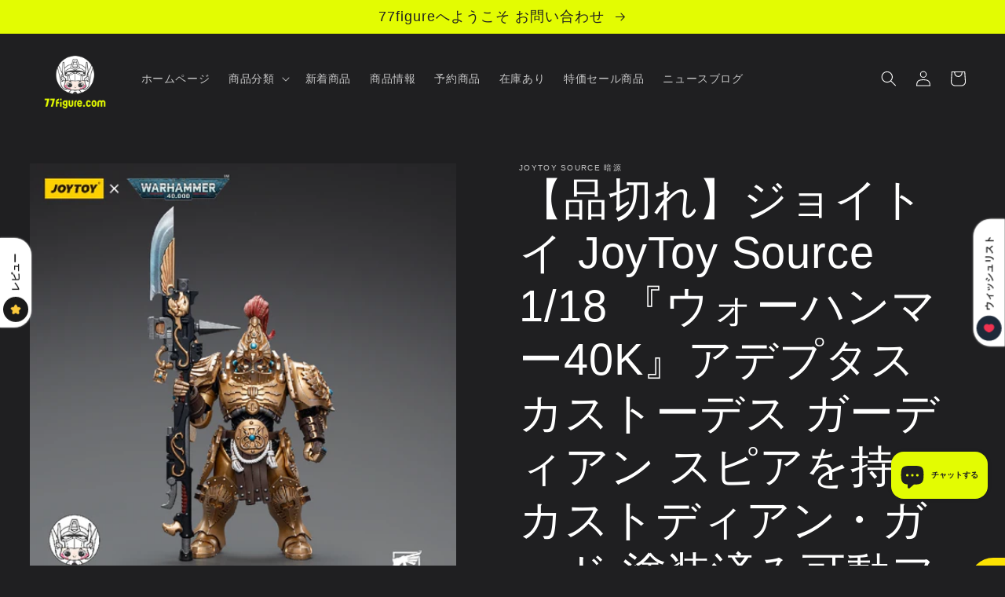

--- FILE ---
content_type: text/html; charset=utf-8
request_url: https://77figure.com/products/joytoy-source-warhammer-40k-adeptus-custodes-custodian-guard-with-guardian-spear
body_size: 38131
content:
<!doctype html>
<html class="no-js" lang="ja">
  <head>
<!-- Preorder Panda Pixel start-->
<script src='https://pre.bossapps.co/js/script?shop=showz6688.myshopify.com'></script>
<!-- Preorder Panda Pixel ended-->

<!-- Google tag (gtag.js) -->
<script async src="https://www.googletagmanager.com/gtag/js?id=G-YT138E64XF"></script>
<script>
  window.dataLayer = window.dataLayer || [];
  function gtag(){dataLayer.push(arguments);}
  gtag('js', new Date());

  gtag('config', 'G-YT138E64XF');
</script>

    <meta charset="utf-8">
    <meta http-equiv="X-UA-Compatible" content="IE=edge">
    <meta name="viewport" content="width=device-width,initial-scale=1">
    <meta name="theme-color" content="">
    <link rel="canonical" href="https://77figure.com/products/joytoy-source-warhammer-40k-adeptus-custodes-custodian-guard-with-guardian-spear">
    <link rel="preconnect" href="https://cdn.shopify.com" crossorigin><link rel="icon" type="image/png" href="//77figure.com/cdn/shop/files/77figure-03_3181738c-de1a-497e-a1ca-84c33a56b04d.png?crop=center&height=32&v=1666761859&width=32"><title>
      ジョイトイ JoyToy Source 1/18 『ウォーハンマー40K』アデプタス カストーデス ガーディアン スピアを持つ カストディアン・ガード 塗装済み可動フィギュア - 77figure.com
</title>

    
      <meta name="description" content="【JoyToySource・暗源】の人気シリーズ『ウォーハンマー40K』より、1/18スケール-JT7806「アデプタス カストーデス ガーディアン スピアを持つ カストディアン・ガード」です。">
    

    

<meta property="og:site_name" content="77figure">
<meta property="og:url" content="https://77figure.com/products/joytoy-source-warhammer-40k-adeptus-custodes-custodian-guard-with-guardian-spear">
<meta property="og:title" content="ジョイトイ JoyToy Source 1/18 『ウォーハンマー40K』アデプタス カストーデス ガーディアン スピアを持つ カストディアン・ガード 塗装済み可動フィギュア - 77figure.com">
<meta property="og:type" content="product">
<meta property="og:description" content="【JoyToySource・暗源】の人気シリーズ『ウォーハンマー40K』より、1/18スケール-JT7806「アデプタス カストーデス ガーディアン スピアを持つ カストディアン・ガード」です。"><meta property="og:image" content="http://77figure.com/cdn/shop/files/0_d1dedc63-23e2-46bb-ad79-93564e85f049.png?v=1694947531">
  <meta property="og:image:secure_url" content="https://77figure.com/cdn/shop/files/0_d1dedc63-23e2-46bb-ad79-93564e85f049.png?v=1694947531">
  <meta property="og:image:width" content="850">
  <meta property="og:image:height" content="850"><meta property="og:price:amount" content="5,600">
  <meta property="og:price:currency" content="JPY"><meta name="twitter:site" content="@77figure"><meta name="twitter:card" content="summary_large_image">
<meta name="twitter:title" content="ジョイトイ JoyToy Source 1/18 『ウォーハンマー40K』アデプタス カストーデス ガーディアン スピアを持つ カストディアン・ガード 塗装済み可動フィギュア - 77figure.com">
<meta name="twitter:description" content="【JoyToySource・暗源】の人気シリーズ『ウォーハンマー40K』より、1/18スケール-JT7806「アデプタス カストーデス ガーディアン スピアを持つ カストディアン・ガード」です。">


    <script src="//77figure.com/cdn/shop/t/2/assets/global.js?v=24850326154503943211657182160" defer="defer"></script>
    <script>window.performance && window.performance.mark && window.performance.mark('shopify.content_for_header.start');</script><meta id="shopify-digital-wallet" name="shopify-digital-wallet" content="/65269891301/digital_wallets/dialog">
<meta name="shopify-checkout-api-token" content="05b01774d05a20aab1d2ed3d609af0b7">
<meta id="in-context-paypal-metadata" data-shop-id="65269891301" data-venmo-supported="false" data-environment="production" data-locale="ja_JP" data-paypal-v4="true" data-currency="JPY">
<link rel="alternate" hreflang="x-default" href="https://77figure.com/products/joytoy-source-warhammer-40k-adeptus-custodes-custodian-guard-with-guardian-spear">
<link rel="alternate" hreflang="ja" href="https://77figure.com/products/joytoy-source-warhammer-40k-adeptus-custodes-custodian-guard-with-guardian-spear">
<link rel="alternate" hreflang="zh-Hans" href="https://77figure.com/zh/products/joytoy-source-warhammer-40k-adeptus-custodes-custodian-guard-with-guardian-spear">
<link rel="alternate" hreflang="zh-Hans-JP" href="https://77figure.com/zh/products/joytoy-source-warhammer-40k-adeptus-custodes-custodian-guard-with-guardian-spear">
<link rel="alternate" type="application/json+oembed" href="https://77figure.com/products/joytoy-source-warhammer-40k-adeptus-custodes-custodian-guard-with-guardian-spear.oembed">
<script async="async" src="/checkouts/internal/preloads.js?locale=ja-JP"></script>
<script id="shopify-features" type="application/json">{"accessToken":"05b01774d05a20aab1d2ed3d609af0b7","betas":["rich-media-storefront-analytics"],"domain":"77figure.com","predictiveSearch":false,"shopId":65269891301,"locale":"ja"}</script>
<script>var Shopify = Shopify || {};
Shopify.shop = "showz6688.myshopify.com";
Shopify.locale = "ja";
Shopify.currency = {"active":"JPY","rate":"1.0"};
Shopify.country = "JP";
Shopify.theme = {"name":"Ride","id":133985239269,"schema_name":"Ride","schema_version":"2.0.1","theme_store_id":1500,"role":"main"};
Shopify.theme.handle = "null";
Shopify.theme.style = {"id":null,"handle":null};
Shopify.cdnHost = "77figure.com/cdn";
Shopify.routes = Shopify.routes || {};
Shopify.routes.root = "/";</script>
<script type="module">!function(o){(o.Shopify=o.Shopify||{}).modules=!0}(window);</script>
<script>!function(o){function n(){var o=[];function n(){o.push(Array.prototype.slice.apply(arguments))}return n.q=o,n}var t=o.Shopify=o.Shopify||{};t.loadFeatures=n(),t.autoloadFeatures=n()}(window);</script>
<script id="shop-js-analytics" type="application/json">{"pageType":"product"}</script>
<script defer="defer" async type="module" src="//77figure.com/cdn/shopifycloud/shop-js/modules/v2/client.init-shop-cart-sync_Cun6Ba8E.ja.esm.js"></script>
<script defer="defer" async type="module" src="//77figure.com/cdn/shopifycloud/shop-js/modules/v2/chunk.common_DGWubyOB.esm.js"></script>
<script type="module">
  await import("//77figure.com/cdn/shopifycloud/shop-js/modules/v2/client.init-shop-cart-sync_Cun6Ba8E.ja.esm.js");
await import("//77figure.com/cdn/shopifycloud/shop-js/modules/v2/chunk.common_DGWubyOB.esm.js");

  window.Shopify.SignInWithShop?.initShopCartSync?.({"fedCMEnabled":true,"windoidEnabled":true});

</script>
<script>(function() {
  var isLoaded = false;
  function asyncLoad() {
    if (isLoaded) return;
    isLoaded = true;
    var urls = ["https:\/\/cdn.s3.pop-convert.com\/pcjs.production.min.js?unique_id=showz6688.myshopify.com\u0026shop=showz6688.myshopify.com","https:\/\/script.pop-convert.com\/new-micro\/production.pc.min.js?unique_id=showz6688.myshopify.com\u0026shop=showz6688.myshopify.com"];
    for (var i = 0; i < urls.length; i++) {
      var s = document.createElement('script');
      s.type = 'text/javascript';
      s.async = true;
      s.src = urls[i];
      var x = document.getElementsByTagName('script')[0];
      x.parentNode.insertBefore(s, x);
    }
  };
  if(window.attachEvent) {
    window.attachEvent('onload', asyncLoad);
  } else {
    window.addEventListener('load', asyncLoad, false);
  }
})();</script>
<script id="__st">var __st={"a":65269891301,"offset":32400,"reqid":"cbcc6b8a-b2b8-4a8c-8506-9d08207e1acd-1768812793","pageurl":"77figure.com\/products\/joytoy-source-warhammer-40k-adeptus-custodes-custodian-guard-with-guardian-spear","u":"bb4eb62a2f44","p":"product","rtyp":"product","rid":8341902262501};</script>
<script>window.ShopifyPaypalV4VisibilityTracking = true;</script>
<script id="captcha-bootstrap">!function(){'use strict';const t='contact',e='account',n='new_comment',o=[[t,t],['blogs',n],['comments',n],[t,'customer']],c=[[e,'customer_login'],[e,'guest_login'],[e,'recover_customer_password'],[e,'create_customer']],r=t=>t.map((([t,e])=>`form[action*='/${t}']:not([data-nocaptcha='true']) input[name='form_type'][value='${e}']`)).join(','),a=t=>()=>t?[...document.querySelectorAll(t)].map((t=>t.form)):[];function s(){const t=[...o],e=r(t);return a(e)}const i='password',u='form_key',d=['recaptcha-v3-token','g-recaptcha-response','h-captcha-response',i],f=()=>{try{return window.sessionStorage}catch{return}},m='__shopify_v',_=t=>t.elements[u];function p(t,e,n=!1){try{const o=window.sessionStorage,c=JSON.parse(o.getItem(e)),{data:r}=function(t){const{data:e,action:n}=t;return t[m]||n?{data:e,action:n}:{data:t,action:n}}(c);for(const[e,n]of Object.entries(r))t.elements[e]&&(t.elements[e].value=n);n&&o.removeItem(e)}catch(o){console.error('form repopulation failed',{error:o})}}const l='form_type',E='cptcha';function T(t){t.dataset[E]=!0}const w=window,h=w.document,L='Shopify',v='ce_forms',y='captcha';let A=!1;((t,e)=>{const n=(g='f06e6c50-85a8-45c8-87d0-21a2b65856fe',I='https://cdn.shopify.com/shopifycloud/storefront-forms-hcaptcha/ce_storefront_forms_captcha_hcaptcha.v1.5.2.iife.js',D={infoText:'hCaptchaによる保護',privacyText:'プライバシー',termsText:'利用規約'},(t,e,n)=>{const o=w[L][v],c=o.bindForm;if(c)return c(t,g,e,D).then(n);var r;o.q.push([[t,g,e,D],n]),r=I,A||(h.body.append(Object.assign(h.createElement('script'),{id:'captcha-provider',async:!0,src:r})),A=!0)});var g,I,D;w[L]=w[L]||{},w[L][v]=w[L][v]||{},w[L][v].q=[],w[L][y]=w[L][y]||{},w[L][y].protect=function(t,e){n(t,void 0,e),T(t)},Object.freeze(w[L][y]),function(t,e,n,w,h,L){const[v,y,A,g]=function(t,e,n){const i=e?o:[],u=t?c:[],d=[...i,...u],f=r(d),m=r(i),_=r(d.filter((([t,e])=>n.includes(e))));return[a(f),a(m),a(_),s()]}(w,h,L),I=t=>{const e=t.target;return e instanceof HTMLFormElement?e:e&&e.form},D=t=>v().includes(t);t.addEventListener('submit',(t=>{const e=I(t);if(!e)return;const n=D(e)&&!e.dataset.hcaptchaBound&&!e.dataset.recaptchaBound,o=_(e),c=g().includes(e)&&(!o||!o.value);(n||c)&&t.preventDefault(),c&&!n&&(function(t){try{if(!f())return;!function(t){const e=f();if(!e)return;const n=_(t);if(!n)return;const o=n.value;o&&e.removeItem(o)}(t);const e=Array.from(Array(32),(()=>Math.random().toString(36)[2])).join('');!function(t,e){_(t)||t.append(Object.assign(document.createElement('input'),{type:'hidden',name:u})),t.elements[u].value=e}(t,e),function(t,e){const n=f();if(!n)return;const o=[...t.querySelectorAll(`input[type='${i}']`)].map((({name:t})=>t)),c=[...d,...o],r={};for(const[a,s]of new FormData(t).entries())c.includes(a)||(r[a]=s);n.setItem(e,JSON.stringify({[m]:1,action:t.action,data:r}))}(t,e)}catch(e){console.error('failed to persist form',e)}}(e),e.submit())}));const S=(t,e)=>{t&&!t.dataset[E]&&(n(t,e.some((e=>e===t))),T(t))};for(const o of['focusin','change'])t.addEventListener(o,(t=>{const e=I(t);D(e)&&S(e,y())}));const B=e.get('form_key'),M=e.get(l),P=B&&M;t.addEventListener('DOMContentLoaded',(()=>{const t=y();if(P)for(const e of t)e.elements[l].value===M&&p(e,B);[...new Set([...A(),...v().filter((t=>'true'===t.dataset.shopifyCaptcha))])].forEach((e=>S(e,t)))}))}(h,new URLSearchParams(w.location.search),n,t,e,['guest_login'])})(!0,!0)}();</script>
<script integrity="sha256-4kQ18oKyAcykRKYeNunJcIwy7WH5gtpwJnB7kiuLZ1E=" data-source-attribution="shopify.loadfeatures" defer="defer" src="//77figure.com/cdn/shopifycloud/storefront/assets/storefront/load_feature-a0a9edcb.js" crossorigin="anonymous"></script>
<script data-source-attribution="shopify.dynamic_checkout.dynamic.init">var Shopify=Shopify||{};Shopify.PaymentButton=Shopify.PaymentButton||{isStorefrontPortableWallets:!0,init:function(){window.Shopify.PaymentButton.init=function(){};var t=document.createElement("script");t.src="https://77figure.com/cdn/shopifycloud/portable-wallets/latest/portable-wallets.ja.js",t.type="module",document.head.appendChild(t)}};
</script>
<script data-source-attribution="shopify.dynamic_checkout.buyer_consent">
  function portableWalletsHideBuyerConsent(e){var t=document.getElementById("shopify-buyer-consent"),n=document.getElementById("shopify-subscription-policy-button");t&&n&&(t.classList.add("hidden"),t.setAttribute("aria-hidden","true"),n.removeEventListener("click",e))}function portableWalletsShowBuyerConsent(e){var t=document.getElementById("shopify-buyer-consent"),n=document.getElementById("shopify-subscription-policy-button");t&&n&&(t.classList.remove("hidden"),t.removeAttribute("aria-hidden"),n.addEventListener("click",e))}window.Shopify?.PaymentButton&&(window.Shopify.PaymentButton.hideBuyerConsent=portableWalletsHideBuyerConsent,window.Shopify.PaymentButton.showBuyerConsent=portableWalletsShowBuyerConsent);
</script>
<script>
  function portableWalletsCleanup(e){e&&e.src&&console.error("Failed to load portable wallets script "+e.src);var t=document.querySelectorAll("shopify-accelerated-checkout .shopify-payment-button__skeleton, shopify-accelerated-checkout-cart .wallet-cart-button__skeleton"),e=document.getElementById("shopify-buyer-consent");for(let e=0;e<t.length;e++)t[e].remove();e&&e.remove()}function portableWalletsNotLoadedAsModule(e){e instanceof ErrorEvent&&"string"==typeof e.message&&e.message.includes("import.meta")&&"string"==typeof e.filename&&e.filename.includes("portable-wallets")&&(window.removeEventListener("error",portableWalletsNotLoadedAsModule),window.Shopify.PaymentButton.failedToLoad=e,"loading"===document.readyState?document.addEventListener("DOMContentLoaded",window.Shopify.PaymentButton.init):window.Shopify.PaymentButton.init())}window.addEventListener("error",portableWalletsNotLoadedAsModule);
</script>

<script type="module" src="https://77figure.com/cdn/shopifycloud/portable-wallets/latest/portable-wallets.ja.js" onError="portableWalletsCleanup(this)" crossorigin="anonymous"></script>
<script nomodule>
  document.addEventListener("DOMContentLoaded", portableWalletsCleanup);
</script>

<link id="shopify-accelerated-checkout-styles" rel="stylesheet" media="screen" href="https://77figure.com/cdn/shopifycloud/portable-wallets/latest/accelerated-checkout-backwards-compat.css" crossorigin="anonymous">
<style id="shopify-accelerated-checkout-cart">
        #shopify-buyer-consent {
  margin-top: 1em;
  display: inline-block;
  width: 100%;
}

#shopify-buyer-consent.hidden {
  display: none;
}

#shopify-subscription-policy-button {
  background: none;
  border: none;
  padding: 0;
  text-decoration: underline;
  font-size: inherit;
  cursor: pointer;
}

#shopify-subscription-policy-button::before {
  box-shadow: none;
}

      </style>
<script id="sections-script" data-sections="product-recommendations,header,footer" defer="defer" src="//77figure.com/cdn/shop/t/2/compiled_assets/scripts.js?v=5841"></script>
<script>window.performance && window.performance.mark && window.performance.mark('shopify.content_for_header.end');</script>


    <style data-shopify>
      
      
      
      
      

      :root {
        --font-body-family: "system_ui", -apple-system, 'Segoe UI', Roboto, 'Helvetica Neue', 'Noto Sans', 'Liberation Sans', Arial, sans-serif, 'Apple Color Emoji', 'Segoe UI Emoji', 'Segoe UI Symbol', 'Noto Color Emoji';
        --font-body-style: normal;
        --font-body-weight: 400;
        --font-body-weight-bold: 700;

        --font-heading-family: "system_ui", -apple-system, 'Segoe UI', Roboto, 'Helvetica Neue', 'Noto Sans', 'Liberation Sans', Arial, sans-serif, 'Apple Color Emoji', 'Segoe UI Emoji', 'Segoe UI Symbol', 'Noto Color Emoji';
        --font-heading-style: normal;
        --font-heading-weight: 400;

        --font-body-scale: 1.0;
        --font-heading-scale: 1.4;

        --color-base-text: 255, 255, 255;
        --color-shadow: 255, 255, 255;
        --color-base-background-1: 31, 31, 33;
        --color-base-background-2: 31, 31, 33;
        --color-base-solid-button-labels: 31, 31, 33;
        --color-base-outline-button-labels: 227, 252, 2;
        --color-base-accent-1: 227, 252, 2;
        --color-base-accent-2: 255, 255, 255;
        --payment-terms-background-color: #1f1f21;

        --gradient-base-background-1: #1f1f21;
        --gradient-base-background-2: #1f1f21;
        --gradient-base-accent-1: #e3fc02;
        --gradient-base-accent-2: #ffffff;

        --media-padding: px;
        --media-border-opacity: 0.1;
        --media-border-width: 0px;
        --media-radius: 0px;
        --media-shadow-opacity: 0.0;
        --media-shadow-horizontal-offset: 0px;
        --media-shadow-vertical-offset: 4px;
        --media-shadow-blur-radius: 5px;
        --media-shadow-visible: 0;

        --page-width: 160rem;
        --page-width-margin: 0rem;

        --card-image-padding: 0.0rem;
        --card-corner-radius: 0.0rem;
        --card-text-alignment: left;
        --card-border-width: 0.0rem;
        --card-border-opacity: 0.1;
        --card-shadow-opacity: 0.0;
        --card-shadow-visible: 0;
        --card-shadow-horizontal-offset: 0.0rem;
        --card-shadow-vertical-offset: 0.4rem;
        --card-shadow-blur-radius: 0.5rem;

        --badge-corner-radius: 4.0rem;

        --popup-border-width: 1px;
        --popup-border-opacity: 0.1;
        --popup-corner-radius: 0px;
        --popup-shadow-opacity: 0.0;
        --popup-shadow-horizontal-offset: 0px;
        --popup-shadow-vertical-offset: 4px;
        --popup-shadow-blur-radius: 5px;

        --drawer-border-width: 1px;
        --drawer-border-opacity: 0.1;
        --drawer-shadow-opacity: 0.0;
        --drawer-shadow-horizontal-offset: 0px;
        --drawer-shadow-vertical-offset: 4px;
        --drawer-shadow-blur-radius: 5px;

        --spacing-sections-desktop: 52px;
        --spacing-sections-mobile: 36px;

        --grid-desktop-vertical-spacing: 40px;
        --grid-desktop-horizontal-spacing: 24px;
        --grid-mobile-vertical-spacing: 20px;
        --grid-mobile-horizontal-spacing: 12px;

        --text-boxes-border-opacity: 0.1;
        --text-boxes-border-width: 0px;
        --text-boxes-radius: 0px;
        --text-boxes-shadow-opacity: 0.0;
        --text-boxes-shadow-visible: 0;
        --text-boxes-shadow-horizontal-offset: 0px;
        --text-boxes-shadow-vertical-offset: 4px;
        --text-boxes-shadow-blur-radius: 5px;

        --buttons-radius: 0px;
        --buttons-radius-outset: 0px;
        --buttons-border-width: 1px;
        --buttons-border-opacity: 1.0;
        --buttons-shadow-opacity: 0.0;
        --buttons-shadow-visible: 0;
        --buttons-shadow-horizontal-offset: 0px;
        --buttons-shadow-vertical-offset: 4px;
        --buttons-shadow-blur-radius: 5px;
        --buttons-border-offset: 0px;

        --inputs-radius: 0px;
        --inputs-border-width: 1px;
        --inputs-border-opacity: 0.55;
        --inputs-shadow-opacity: 0.0;
        --inputs-shadow-horizontal-offset: 0px;
        --inputs-margin-offset: 0px;
        --inputs-shadow-vertical-offset: 0px;
        --inputs-shadow-blur-radius: 5px;
        --inputs-radius-outset: 0px;

        --variant-pills-radius: 40px;
        --variant-pills-border-width: 1px;
        --variant-pills-border-opacity: 0.55;
        --variant-pills-shadow-opacity: 0.0;
        --variant-pills-shadow-horizontal-offset: 0px;
        --variant-pills-shadow-vertical-offset: 4px;
        --variant-pills-shadow-blur-radius: 5px;
      }

      *,
      *::before,
      *::after {
        box-sizing: inherit;
      }

      html {
        box-sizing: border-box;
        font-size: calc(var(--font-body-scale) * 62.5%);
        height: 100%;
      }

      body {
        display: grid;
        grid-template-rows: auto auto 1fr auto;
        grid-template-columns: 100%;
        min-height: 100%;
        margin: 0;
        font-size: 1.5rem;
        letter-spacing: 0.06rem;
        line-height: calc(1 + 0.8 / var(--font-body-scale));
        font-family: var(--font-body-family);
        font-style: var(--font-body-style);
        font-weight: var(--font-body-weight);
      }

      @media screen and (min-width: 750px) {
        body {
          font-size: 1.6rem;
        }
      }
    </style>

    <link href="//77figure.com/cdn/shop/t/2/assets/base.css?v=19666067365360246481657182161" rel="stylesheet" type="text/css" media="all" />
<link rel="stylesheet" href="//77figure.com/cdn/shop/t/2/assets/component-predictive-search.css?v=165644661289088488651657182160" media="print" onload="this.media='all'"><script>document.documentElement.className = document.documentElement.className.replace('no-js', 'js');
    if (Shopify.designMode) {
      document.documentElement.classList.add('shopify-design-mode');
    }
    </script>
  
  <!-- "snippets/shogun-head.liquid" was not rendered, the associated app was uninstalled -->
<script> window.sd__PreorderUniqueData ={"preorderSetting":{"pre_badges":"Yes","force_preorder":null,"badge_text":"\u5148\u884c\u8ca9\u58f2","badge_bk":"FF1919","badge_color":"FFFFFF","badgeShape":"Ribbon","badgePosition":"top_right","badge_text_size":"20","animateclass":"hvr-fade","global_preorderlimit":"3","button_text":"\u4e88\u7d04\u6ce8\u6587","button_message":"Available soon","nopreordermessage":"\u672c\u54c1\u306f\u4e88\u7d04\u3067\u304d\u307e\u305b\u3093\u3002","mode":"always","position":"","button_color":"#ECFC02","button_text_color":"#000000","button_text_size":"18px","button_font_weight":"600","button_width":"100%","button_top_margin":"5px","button_radius":"0px","tooltip_bkcolor":"#000000","tooltip_opt":"Yes","tooltip_textcolor":"#FFFFFF","custom_note":"\u5148\u884c\u8ca9\u58f2\u5546\u54c1","custom_note_label":"\u6ce8\u610f","qty_limit":"3","qty_check":"No","error_customer_msg":"\u7533\u3057\u8a33\u3042\u308a\u307e\u305b\u3093\u304c\u3001<PROQTY>\u3064\u307e\u3067\u4e88\u7d04\u3067\u304d\u307e\u3059\u3002","enable_country":"","location_enable":"No","error_message_geo":"Sorry !!! No Pre-Order available at this location.","mandatory_for_customers":"No","customer_delivery_date_feature":"No","customer_delivery_time_feature":"No","customer_delivery_label":"Schedule Delivery"},"developerSetting":{"formselector":"form[action^=\"\/cart\/add\"]","buttonselector":"button[name=\"add\"]:first, input[name=\"add\"]:first, input[data-action=\"add-to-cart\"], #button-add-to-cart, button.product-form--add-to-cart, button.product-form--atc-button, button.addtocart-button-active, button.product-submit, button.ProductForm__AddToCart, [type=submit]:visible:first, .product-form__add-button, .gPreorderAddToCartBtn, #AddToCart--product-template, .add-to-cart-btn, .product-form__cart-submit, #addToCart, [name=\"add\"], [type=\"submit\"], button.btn-addtocart, .product-submit, .product-form__add-button, [data-action=\"add-to-cart\"], .ProductForm__AddToCart","variantselector1":".product__variant, select:not(.selectoption_id,.product-form__quantity, .delivery_time), .single-option-selector, input[name=\"Size\"], .ProductForm__Variants .ProductForm__Option input[type=\"radio\"], .variant-group input[type=\"radio\"], .swatch input[type=\"radio\"], .gPreorderVariantActivator, .product__swatches [data-swatch-option], .swatch__container .swatch__option, .gf_swatches .gf_swatch, .product-form__controls-group-options select, ul.clickyboxes li, .pf-variant-select, ul.swatches-select li, .product-options__value, .form-check-swatch, button.btn.swatch select.product__variant, .pf-container a, button.variant.option, ul.js-product__variant--container li, .variant-input, .product-variant > ul > li  ,.input--dropdown, .HorizontalList > li, .product-single__swatch__item, .globo-swatch-list ul.value > .select-option, .form-swatch-item, .selector-wrapper select, select.pf-input, ul.swatches-select > li.nt-swatch.swatch_pr_item, ul.gfqv-swatch-values > li, .lh-swatch-select, .swatch-image, .variant-image-swatch, #option-size, .selector-wrapper .replaced, .regular-select-content > .regular-select-item, .radios--input, ul.swatch-view > li > .swatch-selector , .swatch-element input, [data-product-option], .single-option-selector__radio, [data-index^=\"option\"], .SizeSwatchList input, .swatch-panda input[type=radio], .swatch input, .swatch-element input[type=radio], select[id*=\"product-select-\"], select[id|=\"product-select-option\"], [id|=\"productSelect-product\"], [id|=\"ProductSelect-option\"],select[id|=\"product-variants-option\"],select[id|=\"sca-qv-product-selected-option\"],select[id*=\"product-variants-\"],select[id|=\"product-selectors-option\"],select[id|=\"variant-listbox-option\"],select[id|=\"id-option\"],select[id|=\"SingleOptionSelector\"], .variant-input-wrap input, [data-action=\"select-value\"], .no-js-hidden input[type=\"radio\"]","variantselector2":"input[name=\"quantity\"]","variantselector3":"","tags_badges":"","badges_allpages":"","badges_allpages_hide_attr":"","checkoutattr":"input[name=\"checkout\"],button[name=\"checkout\"]","subtotalclass":"","partialtext":"\u4e88\u7d04\u91d1","remainingtext":"\u6b8b\u91d1","drawerbuttonattr":"#drawer input[name=\"checkout\"], #drawer button[name=\"checkout\"], .Drawer button[name=\"checkout\"]","drawersubtotal":"","drawerevents":"header a[href=\"\/cart\"]","remainingenable":"No"},"generalSetting":{"counter_theme":"sd_counter1","comingsoontext":"\u8fd1\u65e5\u767a\u58f2","notify_autosent":"no_disable","coupon_option":"No","account_coupon":"Yes","auto_coupon":"No","shipping1":"No","shipping2":"No","tax_1":"No","tax_2":"No","com_badges":"Yes","com_badge_text":"\u8fd1\u65e5\u767a\u58f2","com_badge_bk":"FF1919","com_badge_color":"FFFFFF","com_badge_text_size":"10","comBadgeShape":"Rectangle","comBadgePosition":"top_right","enable_favicon":"No","favbgcolor":"FFFFFF","favtxtcolor":"FFFFFF","preorder_mode":"mode2","global_preorderlimit":"3","mixed_cart":"Yes","mixed_cart_mode":"inline","mixed_cart_heading":"\u6ce8\u610f\uff1a\u30ab\u30fc\u30c8\u4e2d\u306f\u5148\u884c\u8ca9\u58f2\u54c1\u3068\u5728\u5eab\u54c1\u306e\u4e21\u65b9\u304c\u3042\u308a\u307e\u3059\u3002","mixed_cart_content":"\u5148\u884c\u8ca9\u58f2\u54c1\u3068\u5728\u5eab\u54c1\u306e\u4e21\u65b9\u304c\u4e00\u3064\u306e\u6ce8\u6587\u306b\u5171\u6709\u3059\u308b\u5834\u5408\u306f\u3001\u5728\u5eab\u54c1\u306e\u767a\u9001\u306f\u5148\u884c\u8ca9\u58f2\u54c1\u3068\u4e00\u7dd2\u306b\u767a\u9001\u3055\u308c\u308b\u307e\u3067\u9045\u308c\u308b\u5834\u5408\u304c\u3042\u308a\u307e\u3059\u3002\u3054\u6ce8\u610f\u304f\u3060\u3055\u3044\u3002","counter_days":"Days","counter_hours":"Hours","counter_minutes":"Minutes","counter_seconds":"Seconds"},"notifySetting":{"enablenotify":"No","notify_type":"slide","notifylinktext":"Notify me","sd_notifybuttontext":"Notify me","notifylinktextcolor":"000000","notifylink_bkcolor":"FFFFFF","notify_textalign":"left","notify_link_txtsize":"14","notify_link_deco":"underline","notify_link_weight":"normal","en_inject":"No","selectinject":"Inject after","injectevent":"CLASS","injectvalue":"sd-advanced-preorder"},"partialSettings":{"payment_type_text":"\u652f\u6255\u3044\u30bf\u30a4\u30d7","full_partial":"Yes","fullpay_text":"\u5168\u984d","partialpay_text":"\u4e88\u7d04\u91d1","cart_total":"No","total_text":"Partial Cart","checkout_text":"\u4e88\u7d04\u91d1\u3092\u652f\u6255\u3046","note_checkout1":"\u4e88\u7d04\u91d1\u652f\u6255\u3044 (\u6b8b\u9ad8\u306e\u652f\u6255\u3044\u306b\u3064\u3044\u3066\u306f\u3001\u5e97\u8217\u306e\u30a2\u30ab\u30a6\u30f3\u30c8\u30da\u30fc\u30b8\u3092\u78ba\u8a8d\u3057\u3066\u304f\u3060\u3055\u3044)","note_checkout2":"\u6b8b\u91d1\u652f\u6255\u3044","full_note_checkout":"\u5148\u884c\u8ca9\u58f2\u54c1\u306b\u5168\u984d\u652f\u6255\u3044","partial_cart":"No","partial_msg_txt":null,"account_login":"required","fullpay_message_text":"\u5168\u984d","partialpay_message_text":"\u4e88\u7d04\u91d1","fullpaybtntext":"\u5168\u984d\u652f\u6255\u3044","partialpaybtntext":"\u4e88\u7d04\u6ce8\u6587","par_badges":"No","par_badge_text":"Partial-Order","par_badge_bk":"FF1919","par_badge_color":"ffff","par_badge_text_size":"11px","enabletimer":"No","timermsg":"Hurry Up !!","timertextcolor":"000","timerbkg":"ddd","timeralign":"left","timertextweight":"normal","timer":"25","timer_border":"none","timerborderpx":"1","timerbordercolor":"000","custom_priceonoff":"No","custom_paytext":"Custom Price"},"AccountPageSetting":{"float_button":"Yes"},"app":{"appenable":"Yes","memberplan":"premium","status_activation":"active","p_status_activation":null,"advanced_premium":null,"today_date_time":"2026-01-19","today_time":"17:53"}} </script>
		<script src="https://cdn.shopify.com/extensions/7bc9bb47-adfa-4267-963e-cadee5096caf/inbox-1252/assets/inbox-chat-loader.js" type="text/javascript" defer="defer"></script>
<link href="https://monorail-edge.shopifysvc.com" rel="dns-prefetch">
<script>(function(){if ("sendBeacon" in navigator && "performance" in window) {try {var session_token_from_headers = performance.getEntriesByType('navigation')[0].serverTiming.find(x => x.name == '_s').description;} catch {var session_token_from_headers = undefined;}var session_cookie_matches = document.cookie.match(/_shopify_s=([^;]*)/);var session_token_from_cookie = session_cookie_matches && session_cookie_matches.length === 2 ? session_cookie_matches[1] : "";var session_token = session_token_from_headers || session_token_from_cookie || "";function handle_abandonment_event(e) {var entries = performance.getEntries().filter(function(entry) {return /monorail-edge.shopifysvc.com/.test(entry.name);});if (!window.abandonment_tracked && entries.length === 0) {window.abandonment_tracked = true;var currentMs = Date.now();var navigation_start = performance.timing.navigationStart;var payload = {shop_id: 65269891301,url: window.location.href,navigation_start,duration: currentMs - navigation_start,session_token,page_type: "product"};window.navigator.sendBeacon("https://monorail-edge.shopifysvc.com/v1/produce", JSON.stringify({schema_id: "online_store_buyer_site_abandonment/1.1",payload: payload,metadata: {event_created_at_ms: currentMs,event_sent_at_ms: currentMs}}));}}window.addEventListener('pagehide', handle_abandonment_event);}}());</script>
<script id="web-pixels-manager-setup">(function e(e,d,r,n,o){if(void 0===o&&(o={}),!Boolean(null===(a=null===(i=window.Shopify)||void 0===i?void 0:i.analytics)||void 0===a?void 0:a.replayQueue)){var i,a;window.Shopify=window.Shopify||{};var t=window.Shopify;t.analytics=t.analytics||{};var s=t.analytics;s.replayQueue=[],s.publish=function(e,d,r){return s.replayQueue.push([e,d,r]),!0};try{self.performance.mark("wpm:start")}catch(e){}var l=function(){var e={modern:/Edge?\/(1{2}[4-9]|1[2-9]\d|[2-9]\d{2}|\d{4,})\.\d+(\.\d+|)|Firefox\/(1{2}[4-9]|1[2-9]\d|[2-9]\d{2}|\d{4,})\.\d+(\.\d+|)|Chrom(ium|e)\/(9{2}|\d{3,})\.\d+(\.\d+|)|(Maci|X1{2}).+ Version\/(15\.\d+|(1[6-9]|[2-9]\d|\d{3,})\.\d+)([,.]\d+|)( \(\w+\)|)( Mobile\/\w+|) Safari\/|Chrome.+OPR\/(9{2}|\d{3,})\.\d+\.\d+|(CPU[ +]OS|iPhone[ +]OS|CPU[ +]iPhone|CPU IPhone OS|CPU iPad OS)[ +]+(15[._]\d+|(1[6-9]|[2-9]\d|\d{3,})[._]\d+)([._]\d+|)|Android:?[ /-](13[3-9]|1[4-9]\d|[2-9]\d{2}|\d{4,})(\.\d+|)(\.\d+|)|Android.+Firefox\/(13[5-9]|1[4-9]\d|[2-9]\d{2}|\d{4,})\.\d+(\.\d+|)|Android.+Chrom(ium|e)\/(13[3-9]|1[4-9]\d|[2-9]\d{2}|\d{4,})\.\d+(\.\d+|)|SamsungBrowser\/([2-9]\d|\d{3,})\.\d+/,legacy:/Edge?\/(1[6-9]|[2-9]\d|\d{3,})\.\d+(\.\d+|)|Firefox\/(5[4-9]|[6-9]\d|\d{3,})\.\d+(\.\d+|)|Chrom(ium|e)\/(5[1-9]|[6-9]\d|\d{3,})\.\d+(\.\d+|)([\d.]+$|.*Safari\/(?![\d.]+ Edge\/[\d.]+$))|(Maci|X1{2}).+ Version\/(10\.\d+|(1[1-9]|[2-9]\d|\d{3,})\.\d+)([,.]\d+|)( \(\w+\)|)( Mobile\/\w+|) Safari\/|Chrome.+OPR\/(3[89]|[4-9]\d|\d{3,})\.\d+\.\d+|(CPU[ +]OS|iPhone[ +]OS|CPU[ +]iPhone|CPU IPhone OS|CPU iPad OS)[ +]+(10[._]\d+|(1[1-9]|[2-9]\d|\d{3,})[._]\d+)([._]\d+|)|Android:?[ /-](13[3-9]|1[4-9]\d|[2-9]\d{2}|\d{4,})(\.\d+|)(\.\d+|)|Mobile Safari.+OPR\/([89]\d|\d{3,})\.\d+\.\d+|Android.+Firefox\/(13[5-9]|1[4-9]\d|[2-9]\d{2}|\d{4,})\.\d+(\.\d+|)|Android.+Chrom(ium|e)\/(13[3-9]|1[4-9]\d|[2-9]\d{2}|\d{4,})\.\d+(\.\d+|)|Android.+(UC? ?Browser|UCWEB|U3)[ /]?(15\.([5-9]|\d{2,})|(1[6-9]|[2-9]\d|\d{3,})\.\d+)\.\d+|SamsungBrowser\/(5\.\d+|([6-9]|\d{2,})\.\d+)|Android.+MQ{2}Browser\/(14(\.(9|\d{2,})|)|(1[5-9]|[2-9]\d|\d{3,})(\.\d+|))(\.\d+|)|K[Aa][Ii]OS\/(3\.\d+|([4-9]|\d{2,})\.\d+)(\.\d+|)/},d=e.modern,r=e.legacy,n=navigator.userAgent;return n.match(d)?"modern":n.match(r)?"legacy":"unknown"}(),u="modern"===l?"modern":"legacy",c=(null!=n?n:{modern:"",legacy:""})[u],f=function(e){return[e.baseUrl,"/wpm","/b",e.hashVersion,"modern"===e.buildTarget?"m":"l",".js"].join("")}({baseUrl:d,hashVersion:r,buildTarget:u}),m=function(e){var d=e.version,r=e.bundleTarget,n=e.surface,o=e.pageUrl,i=e.monorailEndpoint;return{emit:function(e){var a=e.status,t=e.errorMsg,s=(new Date).getTime(),l=JSON.stringify({metadata:{event_sent_at_ms:s},events:[{schema_id:"web_pixels_manager_load/3.1",payload:{version:d,bundle_target:r,page_url:o,status:a,surface:n,error_msg:t},metadata:{event_created_at_ms:s}}]});if(!i)return console&&console.warn&&console.warn("[Web Pixels Manager] No Monorail endpoint provided, skipping logging."),!1;try{return self.navigator.sendBeacon.bind(self.navigator)(i,l)}catch(e){}var u=new XMLHttpRequest;try{return u.open("POST",i,!0),u.setRequestHeader("Content-Type","text/plain"),u.send(l),!0}catch(e){return console&&console.warn&&console.warn("[Web Pixels Manager] Got an unhandled error while logging to Monorail."),!1}}}}({version:r,bundleTarget:l,surface:e.surface,pageUrl:self.location.href,monorailEndpoint:e.monorailEndpoint});try{o.browserTarget=l,function(e){var d=e.src,r=e.async,n=void 0===r||r,o=e.onload,i=e.onerror,a=e.sri,t=e.scriptDataAttributes,s=void 0===t?{}:t,l=document.createElement("script"),u=document.querySelector("head"),c=document.querySelector("body");if(l.async=n,l.src=d,a&&(l.integrity=a,l.crossOrigin="anonymous"),s)for(var f in s)if(Object.prototype.hasOwnProperty.call(s,f))try{l.dataset[f]=s[f]}catch(e){}if(o&&l.addEventListener("load",o),i&&l.addEventListener("error",i),u)u.appendChild(l);else{if(!c)throw new Error("Did not find a head or body element to append the script");c.appendChild(l)}}({src:f,async:!0,onload:function(){if(!function(){var e,d;return Boolean(null===(d=null===(e=window.Shopify)||void 0===e?void 0:e.analytics)||void 0===d?void 0:d.initialized)}()){var d=window.webPixelsManager.init(e)||void 0;if(d){var r=window.Shopify.analytics;r.replayQueue.forEach((function(e){var r=e[0],n=e[1],o=e[2];d.publishCustomEvent(r,n,o)})),r.replayQueue=[],r.publish=d.publishCustomEvent,r.visitor=d.visitor,r.initialized=!0}}},onerror:function(){return m.emit({status:"failed",errorMsg:"".concat(f," has failed to load")})},sri:function(e){var d=/^sha384-[A-Za-z0-9+/=]+$/;return"string"==typeof e&&d.test(e)}(c)?c:"",scriptDataAttributes:o}),m.emit({status:"loading"})}catch(e){m.emit({status:"failed",errorMsg:(null==e?void 0:e.message)||"Unknown error"})}}})({shopId: 65269891301,storefrontBaseUrl: "https://77figure.com",extensionsBaseUrl: "https://extensions.shopifycdn.com/cdn/shopifycloud/web-pixels-manager",monorailEndpoint: "https://monorail-edge.shopifysvc.com/unstable/produce_batch",surface: "storefront-renderer",enabledBetaFlags: ["2dca8a86"],webPixelsConfigList: [{"id":"524779749","configuration":"{\"config\":\"{\\\"pixel_id\\\":\\\"GT-WPTG5JS\\\",\\\"target_country\\\":\\\"JP\\\",\\\"gtag_events\\\":[{\\\"type\\\":\\\"purchase\\\",\\\"action_label\\\":\\\"MC-XJZYTQ3L07\\\"},{\\\"type\\\":\\\"page_view\\\",\\\"action_label\\\":\\\"MC-XJZYTQ3L07\\\"},{\\\"type\\\":\\\"view_item\\\",\\\"action_label\\\":\\\"MC-XJZYTQ3L07\\\"}],\\\"enable_monitoring_mode\\\":false}\"}","eventPayloadVersion":"v1","runtimeContext":"OPEN","scriptVersion":"b2a88bafab3e21179ed38636efcd8a93","type":"APP","apiClientId":1780363,"privacyPurposes":[],"dataSharingAdjustments":{"protectedCustomerApprovalScopes":["read_customer_address","read_customer_email","read_customer_name","read_customer_personal_data","read_customer_phone"]}},{"id":"shopify-app-pixel","configuration":"{}","eventPayloadVersion":"v1","runtimeContext":"STRICT","scriptVersion":"0450","apiClientId":"shopify-pixel","type":"APP","privacyPurposes":["ANALYTICS","MARKETING"]},{"id":"shopify-custom-pixel","eventPayloadVersion":"v1","runtimeContext":"LAX","scriptVersion":"0450","apiClientId":"shopify-pixel","type":"CUSTOM","privacyPurposes":["ANALYTICS","MARKETING"]}],isMerchantRequest: false,initData: {"shop":{"name":"77figure","paymentSettings":{"currencyCode":"JPY"},"myshopifyDomain":"showz6688.myshopify.com","countryCode":"CN","storefrontUrl":"https:\/\/77figure.com"},"customer":null,"cart":null,"checkout":null,"productVariants":[{"price":{"amount":5600.0,"currencyCode":"JPY"},"product":{"title":"【品切れ】ジョイトイ JoyToy Source 1\/18 『ウォーハンマー40K』アデプタス カストーデス ガーディアン スピアを持つ カストディアン・ガード 塗装済み可動フィギュア","vendor":"JoyToy Source 暗源","id":"8341902262501","untranslatedTitle":"【品切れ】ジョイトイ JoyToy Source 1\/18 『ウォーハンマー40K』アデプタス カストーデス ガーディアン スピアを持つ カストディアン・ガード 塗装済み可動フィギュア","url":"\/products\/joytoy-source-warhammer-40k-adeptus-custodes-custodian-guard-with-guardian-spear","type":"アクションフィギュア"},"id":"44226756378853","image":{"src":"\/\/77figure.com\/cdn\/shop\/files\/0_d1dedc63-23e2-46bb-ad79-93564e85f049.png?v=1694947531"},"sku":"JT7806","title":"全額","untranslatedTitle":"全額"}],"purchasingCompany":null},},"https://77figure.com/cdn","fcfee988w5aeb613cpc8e4bc33m6693e112",{"modern":"","legacy":""},{"shopId":"65269891301","storefrontBaseUrl":"https:\/\/77figure.com","extensionBaseUrl":"https:\/\/extensions.shopifycdn.com\/cdn\/shopifycloud\/web-pixels-manager","surface":"storefront-renderer","enabledBetaFlags":"[\"2dca8a86\"]","isMerchantRequest":"false","hashVersion":"fcfee988w5aeb613cpc8e4bc33m6693e112","publish":"custom","events":"[[\"page_viewed\",{}],[\"product_viewed\",{\"productVariant\":{\"price\":{\"amount\":5600.0,\"currencyCode\":\"JPY\"},\"product\":{\"title\":\"【品切れ】ジョイトイ JoyToy Source 1\/18 『ウォーハンマー40K』アデプタス カストーデス ガーディアン スピアを持つ カストディアン・ガード 塗装済み可動フィギュア\",\"vendor\":\"JoyToy Source 暗源\",\"id\":\"8341902262501\",\"untranslatedTitle\":\"【品切れ】ジョイトイ JoyToy Source 1\/18 『ウォーハンマー40K』アデプタス カストーデス ガーディアン スピアを持つ カストディアン・ガード 塗装済み可動フィギュア\",\"url\":\"\/products\/joytoy-source-warhammer-40k-adeptus-custodes-custodian-guard-with-guardian-spear\",\"type\":\"アクションフィギュア\"},\"id\":\"44226756378853\",\"image\":{\"src\":\"\/\/77figure.com\/cdn\/shop\/files\/0_d1dedc63-23e2-46bb-ad79-93564e85f049.png?v=1694947531\"},\"sku\":\"JT7806\",\"title\":\"全額\",\"untranslatedTitle\":\"全額\"}}]]"});</script><script>
  window.ShopifyAnalytics = window.ShopifyAnalytics || {};
  window.ShopifyAnalytics.meta = window.ShopifyAnalytics.meta || {};
  window.ShopifyAnalytics.meta.currency = 'JPY';
  var meta = {"product":{"id":8341902262501,"gid":"gid:\/\/shopify\/Product\/8341902262501","vendor":"JoyToy Source 暗源","type":"アクションフィギュア","handle":"joytoy-source-warhammer-40k-adeptus-custodes-custodian-guard-with-guardian-spear","variants":[{"id":44226756378853,"price":560000,"name":"【品切れ】ジョイトイ JoyToy Source 1\/18 『ウォーハンマー40K』アデプタス カストーデス ガーディアン スピアを持つ カストディアン・ガード 塗装済み可動フィギュア - 全額","public_title":"全額","sku":"JT7806"}],"remote":false},"page":{"pageType":"product","resourceType":"product","resourceId":8341902262501,"requestId":"cbcc6b8a-b2b8-4a8c-8506-9d08207e1acd-1768812793"}};
  for (var attr in meta) {
    window.ShopifyAnalytics.meta[attr] = meta[attr];
  }
</script>
<script class="analytics">
  (function () {
    var customDocumentWrite = function(content) {
      var jquery = null;

      if (window.jQuery) {
        jquery = window.jQuery;
      } else if (window.Checkout && window.Checkout.$) {
        jquery = window.Checkout.$;
      }

      if (jquery) {
        jquery('body').append(content);
      }
    };

    var hasLoggedConversion = function(token) {
      if (token) {
        return document.cookie.indexOf('loggedConversion=' + token) !== -1;
      }
      return false;
    }

    var setCookieIfConversion = function(token) {
      if (token) {
        var twoMonthsFromNow = new Date(Date.now());
        twoMonthsFromNow.setMonth(twoMonthsFromNow.getMonth() + 2);

        document.cookie = 'loggedConversion=' + token + '; expires=' + twoMonthsFromNow;
      }
    }

    var trekkie = window.ShopifyAnalytics.lib = window.trekkie = window.trekkie || [];
    if (trekkie.integrations) {
      return;
    }
    trekkie.methods = [
      'identify',
      'page',
      'ready',
      'track',
      'trackForm',
      'trackLink'
    ];
    trekkie.factory = function(method) {
      return function() {
        var args = Array.prototype.slice.call(arguments);
        args.unshift(method);
        trekkie.push(args);
        return trekkie;
      };
    };
    for (var i = 0; i < trekkie.methods.length; i++) {
      var key = trekkie.methods[i];
      trekkie[key] = trekkie.factory(key);
    }
    trekkie.load = function(config) {
      trekkie.config = config || {};
      trekkie.config.initialDocumentCookie = document.cookie;
      var first = document.getElementsByTagName('script')[0];
      var script = document.createElement('script');
      script.type = 'text/javascript';
      script.onerror = function(e) {
        var scriptFallback = document.createElement('script');
        scriptFallback.type = 'text/javascript';
        scriptFallback.onerror = function(error) {
                var Monorail = {
      produce: function produce(monorailDomain, schemaId, payload) {
        var currentMs = new Date().getTime();
        var event = {
          schema_id: schemaId,
          payload: payload,
          metadata: {
            event_created_at_ms: currentMs,
            event_sent_at_ms: currentMs
          }
        };
        return Monorail.sendRequest("https://" + monorailDomain + "/v1/produce", JSON.stringify(event));
      },
      sendRequest: function sendRequest(endpointUrl, payload) {
        // Try the sendBeacon API
        if (window && window.navigator && typeof window.navigator.sendBeacon === 'function' && typeof window.Blob === 'function' && !Monorail.isIos12()) {
          var blobData = new window.Blob([payload], {
            type: 'text/plain'
          });

          if (window.navigator.sendBeacon(endpointUrl, blobData)) {
            return true;
          } // sendBeacon was not successful

        } // XHR beacon

        var xhr = new XMLHttpRequest();

        try {
          xhr.open('POST', endpointUrl);
          xhr.setRequestHeader('Content-Type', 'text/plain');
          xhr.send(payload);
        } catch (e) {
          console.log(e);
        }

        return false;
      },
      isIos12: function isIos12() {
        return window.navigator.userAgent.lastIndexOf('iPhone; CPU iPhone OS 12_') !== -1 || window.navigator.userAgent.lastIndexOf('iPad; CPU OS 12_') !== -1;
      }
    };
    Monorail.produce('monorail-edge.shopifysvc.com',
      'trekkie_storefront_load_errors/1.1',
      {shop_id: 65269891301,
      theme_id: 133985239269,
      app_name: "storefront",
      context_url: window.location.href,
      source_url: "//77figure.com/cdn/s/trekkie.storefront.cd680fe47e6c39ca5d5df5f0a32d569bc48c0f27.min.js"});

        };
        scriptFallback.async = true;
        scriptFallback.src = '//77figure.com/cdn/s/trekkie.storefront.cd680fe47e6c39ca5d5df5f0a32d569bc48c0f27.min.js';
        first.parentNode.insertBefore(scriptFallback, first);
      };
      script.async = true;
      script.src = '//77figure.com/cdn/s/trekkie.storefront.cd680fe47e6c39ca5d5df5f0a32d569bc48c0f27.min.js';
      first.parentNode.insertBefore(script, first);
    };
    trekkie.load(
      {"Trekkie":{"appName":"storefront","development":false,"defaultAttributes":{"shopId":65269891301,"isMerchantRequest":null,"themeId":133985239269,"themeCityHash":"1963126248970962404","contentLanguage":"ja","currency":"JPY","eventMetadataId":"7c85da4c-a604-4148-a8d9-0dc2230c0d5e"},"isServerSideCookieWritingEnabled":true,"monorailRegion":"shop_domain","enabledBetaFlags":["65f19447"]},"Session Attribution":{},"S2S":{"facebookCapiEnabled":false,"source":"trekkie-storefront-renderer","apiClientId":580111}}
    );

    var loaded = false;
    trekkie.ready(function() {
      if (loaded) return;
      loaded = true;

      window.ShopifyAnalytics.lib = window.trekkie;

      var originalDocumentWrite = document.write;
      document.write = customDocumentWrite;
      try { window.ShopifyAnalytics.merchantGoogleAnalytics.call(this); } catch(error) {};
      document.write = originalDocumentWrite;

      window.ShopifyAnalytics.lib.page(null,{"pageType":"product","resourceType":"product","resourceId":8341902262501,"requestId":"cbcc6b8a-b2b8-4a8c-8506-9d08207e1acd-1768812793","shopifyEmitted":true});

      var match = window.location.pathname.match(/checkouts\/(.+)\/(thank_you|post_purchase)/)
      var token = match? match[1]: undefined;
      if (!hasLoggedConversion(token)) {
        setCookieIfConversion(token);
        window.ShopifyAnalytics.lib.track("Viewed Product",{"currency":"JPY","variantId":44226756378853,"productId":8341902262501,"productGid":"gid:\/\/shopify\/Product\/8341902262501","name":"【品切れ】ジョイトイ JoyToy Source 1\/18 『ウォーハンマー40K』アデプタス カストーデス ガーディアン スピアを持つ カストディアン・ガード 塗装済み可動フィギュア - 全額","price":"5600","sku":"JT7806","brand":"JoyToy Source 暗源","variant":"全額","category":"アクションフィギュア","nonInteraction":true,"remote":false},undefined,undefined,{"shopifyEmitted":true});
      window.ShopifyAnalytics.lib.track("monorail:\/\/trekkie_storefront_viewed_product\/1.1",{"currency":"JPY","variantId":44226756378853,"productId":8341902262501,"productGid":"gid:\/\/shopify\/Product\/8341902262501","name":"【品切れ】ジョイトイ JoyToy Source 1\/18 『ウォーハンマー40K』アデプタス カストーデス ガーディアン スピアを持つ カストディアン・ガード 塗装済み可動フィギュア - 全額","price":"5600","sku":"JT7806","brand":"JoyToy Source 暗源","variant":"全額","category":"アクションフィギュア","nonInteraction":true,"remote":false,"referer":"https:\/\/77figure.com\/products\/joytoy-source-warhammer-40k-adeptus-custodes-custodian-guard-with-guardian-spear"});
      }
    });


        var eventsListenerScript = document.createElement('script');
        eventsListenerScript.async = true;
        eventsListenerScript.src = "//77figure.com/cdn/shopifycloud/storefront/assets/shop_events_listener-3da45d37.js";
        document.getElementsByTagName('head')[0].appendChild(eventsListenerScript);

})();</script>
<script
  defer
  src="https://77figure.com/cdn/shopifycloud/perf-kit/shopify-perf-kit-3.0.4.min.js"
  data-application="storefront-renderer"
  data-shop-id="65269891301"
  data-render-region="gcp-us-central1"
  data-page-type="product"
  data-theme-instance-id="133985239269"
  data-theme-name="Ride"
  data-theme-version="2.0.1"
  data-monorail-region="shop_domain"
  data-resource-timing-sampling-rate="10"
  data-shs="true"
  data-shs-beacon="true"
  data-shs-export-with-fetch="true"
  data-shs-logs-sample-rate="1"
  data-shs-beacon-endpoint="https://77figure.com/api/collect"
></script>
</head>

  <body class="gradient">
    <a class="skip-to-content-link button visually-hidden" href="#MainContent">
      コンテンツに進む
    </a>

<script src="//77figure.com/cdn/shop/t/2/assets/cart.js?v=109724734533284534861657182159" defer="defer"></script>

<style>
  .drawer {
    visibility: hidden;
  }
</style>

<cart-drawer class="drawer is-empty">
  <div id="CartDrawer" class="cart-drawer">
    <div id="CartDrawer-Overlay"class="cart-drawer__overlay"></div>
    <div class="drawer__inner" role="dialog" aria-modal="true" aria-label="あなたのカート" tabindex="-1"><div class="drawer__inner-empty">
          <div class="cart-drawer__warnings center">
            <div class="cart-drawer__empty-content">
              <h2 class="cart__empty-text">カートは空です</h2>
              <button class="drawer__close" type="button" onclick="this.closest('cart-drawer').close()" aria-label="閉じる"><svg xmlns="http://www.w3.org/2000/svg" aria-hidden="true" focusable="false" role="presentation" class="icon icon-close" fill="none" viewBox="0 0 18 17">
  <path d="M.865 15.978a.5.5 0 00.707.707l7.433-7.431 7.579 7.282a.501.501 0 00.846-.37.5.5 0 00-.153-.351L9.712 8.546l7.417-7.416a.5.5 0 10-.707-.708L8.991 7.853 1.413.573a.5.5 0 10-.693.72l7.563 7.268-7.418 7.417z" fill="currentColor">
</svg>
</button>
              <a href="/collections/all" class="button">
                買い物を続ける
              </a><p class="cart__login-title h3">アカウントをお持ちですか?</p>
                <p class="cart__login-paragraph">
                  <a href="https://shopify.com/65269891301/account?locale=ja&region_country=JP" class="link underlined-link">ログイン</a>することで、チェックアウトがスピーディーに行えます。
                </p></div>
          </div></div><div class="drawer__header">
        <h2 class="drawer__heading">あなたのカート</h2>
        <button class="drawer__close" type="button" onclick="this.closest('cart-drawer').close()" aria-label="閉じる"><svg xmlns="http://www.w3.org/2000/svg" aria-hidden="true" focusable="false" role="presentation" class="icon icon-close" fill="none" viewBox="0 0 18 17">
  <path d="M.865 15.978a.5.5 0 00.707.707l7.433-7.431 7.579 7.282a.501.501 0 00.846-.37.5.5 0 00-.153-.351L9.712 8.546l7.417-7.416a.5.5 0 10-.707-.708L8.991 7.853 1.413.573a.5.5 0 10-.693.72l7.563 7.268-7.418 7.417z" fill="currentColor">
</svg>
</button>
      </div>
      <cart-drawer-items class=" is-empty">
        <form action="/cart" id="CartDrawer-Form" class="cart__contents cart-drawer__form" method="post">
          <div id="CartDrawer-CartItems" class="drawer__contents js-contents"><p id="CartDrawer-LiveRegionText" class="visually-hidden" role="status"></p>
            <p id="CartDrawer-LineItemStatus" class="visually-hidden" aria-hidden="true" role="status">読み込み中…</p>
          </div>
          <div id="CartDrawer-CartErrors" role="alert"></div>
        </form>
      </cart-drawer-items>
      <div class="drawer__footer"><!-- Start blocks-->
        <!-- Subtotals-->

        <div class="cart-drawer__footer" >
          <div class="totals" role="status">
            <h2 class="totals__subtotal">小計</h2>
            <p class="totals__subtotal-value">¥0 JPY</p>
          </div>

          <div></div>

          <small class="tax-note caption-large rte">税込み。<a href="/policies/shipping-policy">配送料</a>は購入手続き時に計算されます。
</small>
        </div>

        <!-- CTAs -->

        <div class="cart__ctas" >
          <noscript>
            <button type="submit" class="cart__update-button button button--secondary" form="CartDrawer-Form">
              アップデート
            </button>
          </noscript>

          <button type="submit" id="CartDrawer-Checkout" class="cart__checkout-button button" name="checkout" form="CartDrawer-Form" disabled>
            ご購入手続きへ
          </button>
        </div>
      </div>
    </div>
  </div>
</cart-drawer>

<script>
  document.addEventListener('DOMContentLoaded', function() {
    function isIE() {
      const ua = window.navigator.userAgent;
      const msie = ua.indexOf('MSIE ');
      const trident = ua.indexOf('Trident/');

      return (msie > 0 || trident > 0);
    }

    if (!isIE()) return;
    const cartSubmitInput = document.createElement('input');
    cartSubmitInput.setAttribute('name', 'checkout');
    cartSubmitInput.setAttribute('type', 'hidden');
    document.querySelector('#cart').appendChild(cartSubmitInput);
    document.querySelector('#checkout').addEventListener('click', function(event) {
      document.querySelector('#cart').submit();
    });
  });
</script>

<div id="shopify-section-announcement-bar" class="shopify-section"><div class="announcement-bar color-accent-1 gradient" role="region" aria-label="告知" ><a href="/policies/contact-information" class="announcement-bar__link link link--text focus-inset animate-arrow"><p class="announcement-bar__message h5">
                77figureへようこそ         お問い合わせ
<svg viewBox="0 0 14 10" fill="none" aria-hidden="true" focusable="false" role="presentation" class="icon icon-arrow" xmlns="http://www.w3.org/2000/svg">
  <path fill-rule="evenodd" clip-rule="evenodd" d="M8.537.808a.5.5 0 01.817-.162l4 4a.5.5 0 010 .708l-4 4a.5.5 0 11-.708-.708L11.793 5.5H1a.5.5 0 010-1h10.793L8.646 1.354a.5.5 0 01-.109-.546z" fill="currentColor">
</svg>

</p></a></div>
</div>
    <div id="shopify-section-header" class="shopify-section section-header">
<link rel="stylesheet" href="//77figure.com/cdn/shop/t/2/assets/component-list-menu.css?v=151968516119678728991657182160" media="print" onload="this.media='all'">
<link rel="stylesheet" href="//77figure.com/cdn/shop/t/2/assets/component-search.css?v=96455689198851321781657182159" media="print" onload="this.media='all'">
<link rel="stylesheet" href="//77figure.com/cdn/shop/t/2/assets/component-menu-drawer.css?v=182311192829367774911657182160" media="print" onload="this.media='all'">
<link rel="stylesheet" href="//77figure.com/cdn/shop/t/2/assets/component-cart-notification.css?v=119852831333870967341657182159" media="print" onload="this.media='all'">
<link rel="stylesheet" href="//77figure.com/cdn/shop/t/2/assets/component-cart-items.css?v=23917223812499722491657182161" media="print" onload="this.media='all'"><link rel="stylesheet" href="//77figure.com/cdn/shop/t/2/assets/component-price.css?v=112673864592427438181657182159" media="print" onload="this.media='all'">
  <link rel="stylesheet" href="//77figure.com/cdn/shop/t/2/assets/component-loading-overlay.css?v=167310470843593579841657182161" media="print" onload="this.media='all'"><link rel="stylesheet" href="//77figure.com/cdn/shop/t/2/assets/component-mega-menu.css?v=177496590996265276461657182161" media="print" onload="this.media='all'">
  <noscript><link href="//77figure.com/cdn/shop/t/2/assets/component-mega-menu.css?v=177496590996265276461657182161" rel="stylesheet" type="text/css" media="all" /></noscript><link href="//77figure.com/cdn/shop/t/2/assets/component-cart-drawer.css?v=35930391193938886121657182159" rel="stylesheet" type="text/css" media="all" />
  <link href="//77figure.com/cdn/shop/t/2/assets/component-cart.css?v=61086454150987525971657182161" rel="stylesheet" type="text/css" media="all" />
  <link href="//77figure.com/cdn/shop/t/2/assets/component-totals.css?v=86168756436424464851657182160" rel="stylesheet" type="text/css" media="all" />
  <link href="//77figure.com/cdn/shop/t/2/assets/component-price.css?v=112673864592427438181657182159" rel="stylesheet" type="text/css" media="all" />
  <link href="//77figure.com/cdn/shop/t/2/assets/component-discounts.css?v=152760482443307489271657182160" rel="stylesheet" type="text/css" media="all" />
  <link href="//77figure.com/cdn/shop/t/2/assets/component-loading-overlay.css?v=167310470843593579841657182161" rel="stylesheet" type="text/css" media="all" />
<noscript><link href="//77figure.com/cdn/shop/t/2/assets/component-list-menu.css?v=151968516119678728991657182160" rel="stylesheet" type="text/css" media="all" /></noscript>
<noscript><link href="//77figure.com/cdn/shop/t/2/assets/component-search.css?v=96455689198851321781657182159" rel="stylesheet" type="text/css" media="all" /></noscript>
<noscript><link href="//77figure.com/cdn/shop/t/2/assets/component-menu-drawer.css?v=182311192829367774911657182160" rel="stylesheet" type="text/css" media="all" /></noscript>
<noscript><link href="//77figure.com/cdn/shop/t/2/assets/component-cart-notification.css?v=119852831333870967341657182159" rel="stylesheet" type="text/css" media="all" /></noscript>
<noscript><link href="//77figure.com/cdn/shop/t/2/assets/component-cart-items.css?v=23917223812499722491657182161" rel="stylesheet" type="text/css" media="all" /></noscript>

<style>
  header-drawer {
    justify-self: start;
    margin-left: -1.2rem;
  }

  .header__heading-logo {
    max-width: 90px;
  }

  @media screen and (min-width: 990px) {
    header-drawer {
      display: none;
    }
  }

  .menu-drawer-container {
    display: flex;
  }

  .list-menu {
    list-style: none;
    padding: 0;
    margin: 0;
  }

  .list-menu--inline {
    display: inline-flex;
    flex-wrap: wrap;
  }

  summary.list-menu__item {
    padding-right: 2.7rem;
  }

  .list-menu__item {
    display: flex;
    align-items: center;
    line-height: calc(1 + 0.3 / var(--font-body-scale));
  }

  .list-menu__item--link {
    text-decoration: none;
    padding-bottom: 1rem;
    padding-top: 1rem;
    line-height: calc(1 + 0.8 / var(--font-body-scale));
  }

  @media screen and (min-width: 750px) {
    .list-menu__item--link {
      padding-bottom: 0.5rem;
      padding-top: 0.5rem;
    }
  }
</style><style data-shopify>.header {
    padding-top: 4px;
    padding-bottom: 4px;
  }

  .section-header {
    margin-bottom: 0px;
  }

  @media screen and (min-width: 750px) {
    .section-header {
      margin-bottom: 0px;
    }
  }

  @media screen and (min-width: 990px) {
    .header {
      padding-top: 8px;
      padding-bottom: 8px;
    }
  }</style><script src="//77figure.com/cdn/shop/t/2/assets/details-disclosure.js?v=153497636716254413831657182161" defer="defer"></script>
<script src="//77figure.com/cdn/shop/t/2/assets/details-modal.js?v=4511761896672669691657182161" defer="defer"></script>
<script src="//77figure.com/cdn/shop/t/2/assets/cart-notification.js?v=31179948596492670111657182159" defer="defer"></script><script src="//77figure.com/cdn/shop/t/2/assets/cart-drawer.js?v=44260131999403604181657182160" defer="defer"></script><svg xmlns="http://www.w3.org/2000/svg" class="hidden">
  <symbol id="icon-search" viewbox="0 0 18 19" fill="none">
    <path fill-rule="evenodd" clip-rule="evenodd" d="M11.03 11.68A5.784 5.784 0 112.85 3.5a5.784 5.784 0 018.18 8.18zm.26 1.12a6.78 6.78 0 11.72-.7l5.4 5.4a.5.5 0 11-.71.7l-5.41-5.4z" fill="currentColor"/>
  </symbol>

  <symbol id="icon-close" class="icon icon-close" fill="none" viewBox="0 0 18 17">
    <path d="M.865 15.978a.5.5 0 00.707.707l7.433-7.431 7.579 7.282a.501.501 0 00.846-.37.5.5 0 00-.153-.351L9.712 8.546l7.417-7.416a.5.5 0 10-.707-.708L8.991 7.853 1.413.573a.5.5 0 10-.693.72l7.563 7.268-7.418 7.417z" fill="currentColor">
  </symbol>
</svg>
<div class="header-wrapper color-background-2 gradient">
  <header class="header header--middle-left page-width header--has-menu"><header-drawer data-breakpoint="tablet">
        <details id="Details-menu-drawer-container" class="menu-drawer-container">
          <summary class="header__icon header__icon--menu header__icon--summary link focus-inset" aria-label="メニュー">
            <span>
              <svg xmlns="http://www.w3.org/2000/svg" aria-hidden="true" focusable="false" role="presentation" class="icon icon-hamburger" fill="none" viewBox="0 0 18 16">
  <path d="M1 .5a.5.5 0 100 1h15.71a.5.5 0 000-1H1zM.5 8a.5.5 0 01.5-.5h15.71a.5.5 0 010 1H1A.5.5 0 01.5 8zm0 7a.5.5 0 01.5-.5h15.71a.5.5 0 010 1H1a.5.5 0 01-.5-.5z" fill="currentColor">
</svg>

              <svg xmlns="http://www.w3.org/2000/svg" aria-hidden="true" focusable="false" role="presentation" class="icon icon-close" fill="none" viewBox="0 0 18 17">
  <path d="M.865 15.978a.5.5 0 00.707.707l7.433-7.431 7.579 7.282a.501.501 0 00.846-.37.5.5 0 00-.153-.351L9.712 8.546l7.417-7.416a.5.5 0 10-.707-.708L8.991 7.853 1.413.573a.5.5 0 10-.693.72l7.563 7.268-7.418 7.417z" fill="currentColor">
</svg>

            </span>
          </summary>
          <div id="menu-drawer" class="gradient menu-drawer motion-reduce" tabindex="-1">
            <div class="menu-drawer__inner-container">
              <div class="menu-drawer__navigation-container">
                <nav class="menu-drawer__navigation">
                  <ul class="menu-drawer__menu has-submenu list-menu" role="list"><li><a href="/" class="menu-drawer__menu-item list-menu__item link link--text focus-inset">
                            ホームページ
                          </a></li><li><details id="Details-menu-drawer-menu-item-2">
                            <summary class="menu-drawer__menu-item list-menu__item link link--text focus-inset">
                              商品分類
                              <svg viewBox="0 0 14 10" fill="none" aria-hidden="true" focusable="false" role="presentation" class="icon icon-arrow" xmlns="http://www.w3.org/2000/svg">
  <path fill-rule="evenodd" clip-rule="evenodd" d="M8.537.808a.5.5 0 01.817-.162l4 4a.5.5 0 010 .708l-4 4a.5.5 0 11-.708-.708L11.793 5.5H1a.5.5 0 010-1h10.793L8.646 1.354a.5.5 0 01-.109-.546z" fill="currentColor">
</svg>

                              <svg aria-hidden="true" focusable="false" role="presentation" class="icon icon-caret" viewBox="0 0 10 6">
  <path fill-rule="evenodd" clip-rule="evenodd" d="M9.354.646a.5.5 0 00-.708 0L5 4.293 1.354.646a.5.5 0 00-.708.708l4 4a.5.5 0 00.708 0l4-4a.5.5 0 000-.708z" fill="currentColor">
</svg>

                            </summary>
                            <div id="link-商品分類" class="menu-drawer__submenu has-submenu gradient motion-reduce" tabindex="-1">
                              <div class="menu-drawer__inner-submenu">
                                <button class="menu-drawer__close-button link link--text focus-inset" aria-expanded="true">
                                  <svg viewBox="0 0 14 10" fill="none" aria-hidden="true" focusable="false" role="presentation" class="icon icon-arrow" xmlns="http://www.w3.org/2000/svg">
  <path fill-rule="evenodd" clip-rule="evenodd" d="M8.537.808a.5.5 0 01.817-.162l4 4a.5.5 0 010 .708l-4 4a.5.5 0 11-.708-.708L11.793 5.5H1a.5.5 0 010-1h10.793L8.646 1.354a.5.5 0 01-.109-.546z" fill="currentColor">
</svg>

                                  商品分類
                                </button>
                                <ul class="menu-drawer__menu list-menu" role="list" tabindex="-1"><li><a href="/collections/action-figure" class="menu-drawer__menu-item link link--text list-menu__item focus-inset">
                                          可動フィギュア
                                        </a></li><li><a href="/collections/model-kit" class="menu-drawer__menu-item link link--text list-menu__item focus-inset">
                                          プラモデル・モデルキット
                                        </a></li><li><a href="/collections/figure" class="menu-drawer__menu-item link link--text list-menu__item focus-inset">
                                          フィギュア
                                        </a></li><li><a href="/collections/3rd-party-tf" class="menu-drawer__menu-item link link--text list-menu__item focus-inset">
                                          サードパーティトランスフォーマー
                                        </a></li><li><a href="/collections/mecha_girl" class="menu-drawer__menu-item link link--text list-menu__item focus-inset">
                                          メカガール
                                        </a></li><li><a href="/collections/block" class="menu-drawer__menu-item link link--text list-menu__item focus-inset">
                                          ブロック・積み木
                                        </a></li><li><a href="/collections/%E5%BD%AB%E5%83%8F" class="menu-drawer__menu-item link link--text list-menu__item focus-inset">
                                          彫像
                                        </a></li><li><a href="/collections/accessories" class="menu-drawer__menu-item link link--text list-menu__item focus-inset">
                                          アクセサリー
                                        </a></li></ul>
                              </div>
                            </div>
                          </details></li><li><a href="/collections/update" class="menu-drawer__menu-item list-menu__item link link--text focus-inset">
                            新着商品
                          </a></li><li><a href="/collections/all" class="menu-drawer__menu-item list-menu__item link link--text focus-inset">
                            商品情報
                          </a></li><li><a href="/collections/pre_order" class="menu-drawer__menu-item list-menu__item link link--text focus-inset">
                            予約商品
                          </a></li><li><a href="/collections/in_stock" class="menu-drawer__menu-item list-menu__item link link--text focus-inset">
                            在庫あり
                          </a></li><li><a href="/collections/sale" class="menu-drawer__menu-item list-menu__item link link--text focus-inset">
                            特価セール商品
                          </a></li><li><a href="/blogs/%E6%96%B0%E9%97%BB" class="menu-drawer__menu-item list-menu__item link link--text focus-inset">
                            ニュースブログ
                          </a></li></ul>
                </nav>
                <div class="menu-drawer__utility-links"><a href="https://shopify.com/65269891301/account?locale=ja&region_country=JP" class="menu-drawer__account link focus-inset h5">
                      <svg xmlns="http://www.w3.org/2000/svg" aria-hidden="true" focusable="false" role="presentation" class="icon icon-account" fill="none" viewBox="0 0 18 19">
  <path fill-rule="evenodd" clip-rule="evenodd" d="M6 4.5a3 3 0 116 0 3 3 0 01-6 0zm3-4a4 4 0 100 8 4 4 0 000-8zm5.58 12.15c1.12.82 1.83 2.24 1.91 4.85H1.51c.08-2.6.79-4.03 1.9-4.85C4.66 11.75 6.5 11.5 9 11.5s4.35.26 5.58 1.15zM9 10.5c-2.5 0-4.65.24-6.17 1.35C1.27 12.98.5 14.93.5 18v.5h17V18c0-3.07-.77-5.02-2.33-6.15-1.52-1.1-3.67-1.35-6.17-1.35z" fill="currentColor">
</svg>

ログイン</a><ul class="list list-social list-unstyled" role="list"><li class="list-social__item">
                        <a href="https://twitter.com/77figure" class="list-social__link link"><svg aria-hidden="true" focusable="false" role="presentation" class="icon icon-twitter" viewBox="0 0 18 15">
  <path fill="currentColor" d="M17.64 2.6a7.33 7.33 0 01-1.75 1.82c0 .05 0 .13.02.23l.02.23a9.97 9.97 0 01-1.69 5.54c-.57.85-1.24 1.62-2.02 2.28a9.09 9.09 0 01-2.82 1.6 10.23 10.23 0 01-8.9-.98c.34.02.61.04.83.04 1.64 0 3.1-.5 4.38-1.5a3.6 3.6 0 01-3.3-2.45A2.91 2.91 0 004 9.35a3.47 3.47 0 01-2.02-1.21 3.37 3.37 0 01-.8-2.22v-.03c.46.24.98.37 1.58.4a3.45 3.45 0 01-1.54-2.9c0-.61.14-1.2.45-1.79a9.68 9.68 0 003.2 2.6 10 10 0 004.08 1.07 3 3 0 01-.13-.8c0-.97.34-1.8 1.03-2.48A3.45 3.45 0 0112.4.96a3.49 3.49 0 012.54 1.1c.8-.15 1.54-.44 2.23-.85a3.4 3.4 0 01-1.54 1.94c.74-.1 1.4-.28 2.01-.54z">
  </svg>
<span class="visually-hidden">Twitter</span>
                        </a>
                      </li><li class="list-social__item">
                        <a href="https://www.facebook.com/77figure" class="list-social__link link"><svg aria-hidden="true" focusable="false" role="presentation" class="icon icon-facebook" viewBox="0 0 18 18">
  <path fill="currentColor" d="M16.42.61c.27 0 .5.1.69.28.19.2.28.42.28.7v15.44c0 .27-.1.5-.28.69a.94.94 0 01-.7.28h-4.39v-6.7h2.25l.31-2.65h-2.56v-1.7c0-.4.1-.72.28-.93.18-.2.5-.32 1-.32h1.37V3.35c-.6-.06-1.27-.1-2.01-.1-1.01 0-1.83.3-2.45.9-.62.6-.93 1.44-.93 2.53v1.97H7.04v2.65h2.24V18H.98c-.28 0-.5-.1-.7-.28a.94.94 0 01-.28-.7V1.59c0-.27.1-.5.28-.69a.94.94 0 01.7-.28h15.44z">
</svg>
<span class="visually-hidden">Facebook</span>
                        </a>
                      </li><li class="list-social__item">
                        <a href="https://www.instagram.com/77figure_store/" class="list-social__link link"><svg aria-hidden="true" focusable="false" role="presentation" class="icon icon-instagram" viewBox="0 0 18 18">
  <path fill="currentColor" d="M8.77 1.58c2.34 0 2.62.01 3.54.05.86.04 1.32.18 1.63.3.41.17.7.35 1.01.66.3.3.5.6.65 1 .12.32.27.78.3 1.64.05.92.06 1.2.06 3.54s-.01 2.62-.05 3.54a4.79 4.79 0 01-.3 1.63c-.17.41-.35.7-.66 1.01-.3.3-.6.5-1.01.66-.31.12-.77.26-1.63.3-.92.04-1.2.05-3.54.05s-2.62 0-3.55-.05a4.79 4.79 0 01-1.62-.3c-.42-.16-.7-.35-1.01-.66-.31-.3-.5-.6-.66-1a4.87 4.87 0 01-.3-1.64c-.04-.92-.05-1.2-.05-3.54s0-2.62.05-3.54c.04-.86.18-1.32.3-1.63.16-.41.35-.7.66-1.01.3-.3.6-.5 1-.65.32-.12.78-.27 1.63-.3.93-.05 1.2-.06 3.55-.06zm0-1.58C6.39 0 6.09.01 5.15.05c-.93.04-1.57.2-2.13.4-.57.23-1.06.54-1.55 1.02C1 1.96.7 2.45.46 3.02c-.22.56-.37 1.2-.4 2.13C0 6.1 0 6.4 0 8.77s.01 2.68.05 3.61c.04.94.2 1.57.4 2.13.23.58.54 1.07 1.02 1.56.49.48.98.78 1.55 1.01.56.22 1.2.37 2.13.4.94.05 1.24.06 3.62.06 2.39 0 2.68-.01 3.62-.05.93-.04 1.57-.2 2.13-.41a4.27 4.27 0 001.55-1.01c.49-.49.79-.98 1.01-1.56.22-.55.37-1.19.41-2.13.04-.93.05-1.23.05-3.61 0-2.39 0-2.68-.05-3.62a6.47 6.47 0 00-.4-2.13 4.27 4.27 0 00-1.02-1.55A4.35 4.35 0 0014.52.46a6.43 6.43 0 00-2.13-.41A69 69 0 008.77 0z"/>
  <path fill="currentColor" d="M8.8 4a4.5 4.5 0 100 9 4.5 4.5 0 000-9zm0 7.43a2.92 2.92 0 110-5.85 2.92 2.92 0 010 5.85zM13.43 5a1.05 1.05 0 100-2.1 1.05 1.05 0 000 2.1z">
</svg>
<span class="visually-hidden">Instagram</span>
                        </a>
                      </li></ul>
                </div>
              </div>
            </div>
          </div>
        </details>
      </header-drawer><a href="/" class="header__heading-link link link--text focus-inset"><img src="//77figure.com/cdn/shop/files/WechatIMG2084.png?v=1691578227" alt="77figure" srcset="//77figure.com/cdn/shop/files/WechatIMG2084.png?v=1691578227&amp;width=50 50w, //77figure.com/cdn/shop/files/WechatIMG2084.png?v=1691578227&amp;width=100 100w, //77figure.com/cdn/shop/files/WechatIMG2084.png?v=1691578227&amp;width=150 150w, //77figure.com/cdn/shop/files/WechatIMG2084.png?v=1691578227&amp;width=200 200w, //77figure.com/cdn/shop/files/WechatIMG2084.png?v=1691578227&amp;width=250 250w, //77figure.com/cdn/shop/files/WechatIMG2084.png?v=1691578227&amp;width=300 300w, //77figure.com/cdn/shop/files/WechatIMG2084.png?v=1691578227&amp;width=400 400w, //77figure.com/cdn/shop/files/WechatIMG2084.png?v=1691578227&amp;width=500 500w" width="90" height="82.43876744798526" class="header__heading-logo">
</a><nav class="header__inline-menu">
          <ul class="list-menu list-menu--inline" role="list"><li><a href="/" class="header__menu-item header__menu-item list-menu__item link link--text focus-inset">
                    <span>ホームページ</span>
                  </a></li><li><header-menu>
                    <details id="Details-HeaderMenu-2" class="mega-menu">
                      <summary class="header__menu-item list-menu__item link focus-inset">
                        <span>商品分類</span>
                        <svg aria-hidden="true" focusable="false" role="presentation" class="icon icon-caret" viewBox="0 0 10 6">
  <path fill-rule="evenodd" clip-rule="evenodd" d="M9.354.646a.5.5 0 00-.708 0L5 4.293 1.354.646a.5.5 0 00-.708.708l4 4a.5.5 0 00.708 0l4-4a.5.5 0 000-.708z" fill="currentColor">
</svg>

                      </summary>
                      <div id="MegaMenu-Content-2" class="mega-menu__content gradient motion-reduce global-settings-popup" tabindex="-1">
                        <ul class="mega-menu__list page-width mega-menu__list--condensed" role="list"><li>
                              <a href="/collections/action-figure" class="mega-menu__link mega-menu__link--level-2 link">
                                可動フィギュア
                              </a></li><li>
                              <a href="/collections/model-kit" class="mega-menu__link mega-menu__link--level-2 link">
                                プラモデル・モデルキット
                              </a></li><li>
                              <a href="/collections/figure" class="mega-menu__link mega-menu__link--level-2 link">
                                フィギュア
                              </a></li><li>
                              <a href="/collections/3rd-party-tf" class="mega-menu__link mega-menu__link--level-2 link">
                                サードパーティトランスフォーマー
                              </a></li><li>
                              <a href="/collections/mecha_girl" class="mega-menu__link mega-menu__link--level-2 link">
                                メカガール
                              </a></li><li>
                              <a href="/collections/block" class="mega-menu__link mega-menu__link--level-2 link">
                                ブロック・積み木
                              </a></li><li>
                              <a href="/collections/%E5%BD%AB%E5%83%8F" class="mega-menu__link mega-menu__link--level-2 link">
                                彫像
                              </a></li><li>
                              <a href="/collections/accessories" class="mega-menu__link mega-menu__link--level-2 link">
                                アクセサリー
                              </a></li></ul>
                      </div>
                    </details>
                  </header-menu></li><li><a href="/collections/update" class="header__menu-item header__menu-item list-menu__item link link--text focus-inset">
                    <span>新着商品</span>
                  </a></li><li><a href="/collections/all" class="header__menu-item header__menu-item list-menu__item link link--text focus-inset">
                    <span>商品情報</span>
                  </a></li><li><a href="/collections/pre_order" class="header__menu-item header__menu-item list-menu__item link link--text focus-inset">
                    <span>予約商品</span>
                  </a></li><li><a href="/collections/in_stock" class="header__menu-item header__menu-item list-menu__item link link--text focus-inset">
                    <span>在庫あり</span>
                  </a></li><li><a href="/collections/sale" class="header__menu-item header__menu-item list-menu__item link link--text focus-inset">
                    <span>特価セール商品</span>
                  </a></li><li><a href="/blogs/%E6%96%B0%E9%97%BB" class="header__menu-item header__menu-item list-menu__item link link--text focus-inset">
                    <span>ニュースブログ</span>
                  </a></li></ul>
        </nav><div class="header__icons">
      <details-modal class="header__search">
        <details>
          <summary class="header__icon header__icon--search header__icon--summary link focus-inset modal__toggle" aria-haspopup="dialog" aria-label="検索">
            <span>
              <svg class="modal__toggle-open icon icon-search" aria-hidden="true" focusable="false" role="presentation">
                <use href="#icon-search">
              </svg>
              <svg class="modal__toggle-close icon icon-close" aria-hidden="true" focusable="false" role="presentation">
                <use href="#icon-close">
              </svg>
            </span>
          </summary>
          <div class="search-modal modal__content gradient" role="dialog" aria-modal="true" aria-label="検索">
            <div class="modal-overlay"></div>
            <div class="search-modal__content search-modal__content-bottom" tabindex="-1"><predictive-search class="search-modal__form" data-loading-text="読み込み中…"><form action="/search" method="get" role="search" class="search search-modal__form">
                  <div class="field">
                    <input class="search__input field__input"
                      id="Search-In-Modal"
                      type="search"
                      name="q"
                      value=""
                      placeholder="検索"role="combobox"
                        aria-expanded="false"
                        aria-owns="predictive-search-results-list"
                        aria-controls="predictive-search-results-list"
                        aria-haspopup="listbox"
                        aria-autocomplete="list"
                        autocorrect="off"
                        autocomplete="off"
                        autocapitalize="off"
                        spellcheck="false">
                    <label class="field__label" for="Search-In-Modal">検索</label>
                    <input type="hidden" name="options[prefix]" value="last">
                    <button class="search__button field__button" aria-label="検索">
                      <svg class="icon icon-search" aria-hidden="true" focusable="false" role="presentation">
                        <use href="#icon-search">
                      </svg>
                    </button>
                  </div><div class="predictive-search predictive-search--header" tabindex="-1" data-predictive-search>
                      <div class="predictive-search__loading-state">
                        <svg aria-hidden="true" focusable="false" role="presentation" class="spinner" viewBox="0 0 66 66" xmlns="http://www.w3.org/2000/svg">
                          <circle class="path" fill="none" stroke-width="6" cx="33" cy="33" r="30"></circle>
                        </svg>
                      </div>
                    </div>

                    <span class="predictive-search-status visually-hidden" role="status" aria-hidden="true"></span></form></predictive-search><button type="button" class="search-modal__close-button modal__close-button link link--text focus-inset" aria-label="閉じる">
                <svg class="icon icon-close" aria-hidden="true" focusable="false" role="presentation">
                  <use href="#icon-close">
                </svg>
              </button>
            </div>
          </div>
        </details>
      </details-modal>
            
              
              
              








	<a class="ssw-link-fave-menu ssw-link-fave-menu-hide-count" href="/pages/wishlist" aria-label="マイウィッシュリスト" tabindex="0">
		<i class="ssw-icon-heart-o"></i>
		<span class="ssw-counter-fave-menu ssw-hide"></span>
	</a>
	<script defer>
		var sswFaveCounterMenuLoaded = true;
	</script>

               <a href="https://shopify.com/65269891301/account?locale=ja&region_country=JP" class="header__icon header__icon--account link focus-inset small-hide">
          <svg xmlns="http://www.w3.org/2000/svg" aria-hidden="true" focusable="false" role="presentation" class="icon icon-account" fill="none" viewBox="0 0 18 19">
  <path fill-rule="evenodd" clip-rule="evenodd" d="M6 4.5a3 3 0 116 0 3 3 0 01-6 0zm3-4a4 4 0 100 8 4 4 0 000-8zm5.58 12.15c1.12.82 1.83 2.24 1.91 4.85H1.51c.08-2.6.79-4.03 1.9-4.85C4.66 11.75 6.5 11.5 9 11.5s4.35.26 5.58 1.15zM9 10.5c-2.5 0-4.65.24-6.17 1.35C1.27 12.98.5 14.93.5 18v.5h17V18c0-3.07-.77-5.02-2.33-6.15-1.52-1.1-3.67-1.35-6.17-1.35z" fill="currentColor">
</svg>

          <span class="visually-hidden">ログイン</span>
        </a><a href="/cart" class="header__icon header__icon--cart link focus-inset" id="cart-icon-bubble"><svg class="icon icon-cart-empty" aria-hidden="true" focusable="false" role="presentation" xmlns="http://www.w3.org/2000/svg" viewBox="0 0 40 40" fill="none">
  <path d="m15.75 11.8h-3.16l-.77 11.6a5 5 0 0 0 4.99 5.34h7.38a5 5 0 0 0 4.99-5.33l-.78-11.61zm0 1h-2.22l-.71 10.67a4 4 0 0 0 3.99 4.27h7.38a4 4 0 0 0 4-4.27l-.72-10.67h-2.22v.63a4.75 4.75 0 1 1 -9.5 0zm8.5 0h-7.5v.63a3.75 3.75 0 1 0 7.5 0z" fill="currentColor" fill-rule="evenodd"/>
</svg>
<span class="visually-hidden">カート</span></a>
    </div>
  </header>
</div>

<script type="application/ld+json">
  {
    "@context": "http://schema.org",
    "@type": "Organization",
    "name": "77figure",
    
      "logo": "https:\/\/77figure.com\/cdn\/shop\/files\/WechatIMG2084.png?v=1691578227\u0026width=3797",
    
    "sameAs": [
      "https:\/\/twitter.com\/77figure",
      "https:\/\/www.facebook.com\/77figure",
      "",
      "https:\/\/www.instagram.com\/77figure_store\/",
      "",
      "",
      "",
      "",
      ""
    ],
    "url": "https:\/\/77figure.com"
  }
</script>
</div>
    <main id="MainContent" class="content-for-layout focus-none" role="main" tabindex="-1">
      <div id="shopify-section-template--16229015879909__shogun-helper" class="shopify-section">


<!-- "snippets/shogun-products.liquid" was not rendered, the associated app was uninstalled -->

</div><div id="shopify-section-template--16229015879909__shogun-above" class="shopify-section">




</div><section id="shopify-section-template--16229015879909__1698224054f4aa33b1" class="shopify-section section"><div class="page-width"></div>


</section><section id="shopify-section-template--16229015879909__main" class="shopify-section section"><section id="MainProduct-template--16229015879909__main" class="page-width section-template--16229015879909__main-padding" data-section="template--16229015879909__main">
  <link href="//77figure.com/cdn/shop/t/2/assets/section-main-product.css?v=46268500185129980601657182159" rel="stylesheet" type="text/css" media="all" />
  <link href="//77figure.com/cdn/shop/t/2/assets/component-accordion.css?v=180964204318874863811657182159" rel="stylesheet" type="text/css" media="all" />
  <link href="//77figure.com/cdn/shop/t/2/assets/component-price.css?v=112673864592427438181657182159" rel="stylesheet" type="text/css" media="all" />
  <link href="//77figure.com/cdn/shop/t/2/assets/component-rte.css?v=69919436638515329781657182161" rel="stylesheet" type="text/css" media="all" />
  <link href="//77figure.com/cdn/shop/t/2/assets/component-slider.css?v=95971316053212773771657182160" rel="stylesheet" type="text/css" media="all" />
  <link href="//77figure.com/cdn/shop/t/2/assets/component-rating.css?v=24573085263941240431657182161" rel="stylesheet" type="text/css" media="all" />
  <link href="//77figure.com/cdn/shop/t/2/assets/component-loading-overlay.css?v=167310470843593579841657182161" rel="stylesheet" type="text/css" media="all" />
  <link href="//77figure.com/cdn/shop/t/2/assets/component-deferred-media.css?v=105211437941697141201657182161" rel="stylesheet" type="text/css" media="all" />
<style data-shopify>.section-template--16229015879909__main-padding {
      padding-top: 0px;
      padding-bottom: 0px;
    }

    @media screen and (min-width: 750px) {
      .section-template--16229015879909__main-padding {
        padding-top: 0px;
        padding-bottom: 0px;
      }
    }</style><script src="//77figure.com/cdn/shop/t/2/assets/product-form.js?v=24702737604959294451657182159" defer="defer"></script><div class="product product--small product--thumbnail grid grid--1-col grid--2-col-tablet">
    <div class="grid__item product__media-wrapper">
      <media-gallery id="MediaGallery-template--16229015879909__main" role="region"  aria-label="ギャラリービュー" data-desktop-layout="thumbnail">
        <div id="GalleryStatus-template--16229015879909__main" class="visually-hidden" role="status"></div>
        <slider-component id="GalleryViewer-template--16229015879909__main" class="slider-mobile-gutter">
          <a class="skip-to-content-link button visually-hidden quick-add-hidden" href="#ProductInfo-template--16229015879909__main">
            商品情報にスキップ
          </a>
          <ul id="Slider-Gallery-template--16229015879909__main" class="product__media-list contains-media grid grid--peek list-unstyled slider slider--mobile" role="list"><li id="Slide-template--16229015879909__main-32915542802661" class="product__media-item grid__item slider__slide is-active" data-media-id="template--16229015879909__main-32915542802661">


<noscript><div class="product__media media gradient global-media-settings" style="padding-top: 100.0%;">
      <img
        srcset="//77figure.com/cdn/shop/files/0_d1dedc63-23e2-46bb-ad79-93564e85f049.png?v=1694947531&width=493 493w,
          //77figure.com/cdn/shop/files/0_d1dedc63-23e2-46bb-ad79-93564e85f049.png?v=1694947531&width=600 600w,
          //77figure.com/cdn/shop/files/0_d1dedc63-23e2-46bb-ad79-93564e85f049.png?v=1694947531&width=713 713w,
          //77figure.com/cdn/shop/files/0_d1dedc63-23e2-46bb-ad79-93564e85f049.png?v=1694947531&width=823 823w,
          
          
          
          
          
          
          
          //77figure.com/cdn/shop/files/0_d1dedc63-23e2-46bb-ad79-93564e85f049.png?v=1694947531 850w"
        src="//77figure.com/cdn/shop/files/0_d1dedc63-23e2-46bb-ad79-93564e85f049.png?v=1694947531&width=1946"
        sizes="(min-width: 1600px) 675px, (min-width: 990px) calc(45.0vw - 10rem), (min-width: 750px) calc((100vw - 11.5rem) / 2), calc(100vw - 4rem)"
        
        width="973"
        height="973"
        alt=""
      >
    </div></noscript>

<modal-opener class="product__modal-opener product__modal-opener--image no-js-hidden" data-modal="#ProductModal-template--16229015879909__main">
  <span class="product__media-icon motion-reduce quick-add-hidden" aria-hidden="true"><svg aria-hidden="true" focusable="false" role="presentation" class="icon icon-plus" width="19" height="19" viewBox="0 0 19 19" fill="none" xmlns="http://www.w3.org/2000/svg">
  <path fill-rule="evenodd" clip-rule="evenodd" d="M4.66724 7.93978C4.66655 7.66364 4.88984 7.43922 5.16598 7.43853L10.6996 7.42464C10.9758 7.42395 11.2002 7.64724 11.2009 7.92339C11.2016 8.19953 10.9783 8.42395 10.7021 8.42464L5.16849 8.43852C4.89235 8.43922 4.66793 8.21592 4.66724 7.93978Z" fill="currentColor"/>
  <path fill-rule="evenodd" clip-rule="evenodd" d="M7.92576 4.66463C8.2019 4.66394 8.42632 4.88723 8.42702 5.16337L8.4409 10.697C8.44159 10.9732 8.2183 11.1976 7.94215 11.1983C7.66601 11.199 7.44159 10.9757 7.4409 10.6995L7.42702 5.16588C7.42633 4.88974 7.64962 4.66532 7.92576 4.66463Z" fill="currentColor"/>
  <path fill-rule="evenodd" clip-rule="evenodd" d="M12.8324 3.03011C10.1255 0.323296 5.73693 0.323296 3.03011 3.03011C0.323296 5.73693 0.323296 10.1256 3.03011 12.8324C5.73693 15.5392 10.1255 15.5392 12.8324 12.8324C15.5392 10.1256 15.5392 5.73693 12.8324 3.03011ZM2.32301 2.32301C5.42035 -0.774336 10.4421 -0.774336 13.5395 2.32301C16.6101 5.39361 16.6366 10.3556 13.619 13.4588L18.2473 18.0871C18.4426 18.2824 18.4426 18.599 18.2473 18.7943C18.0521 18.9895 17.7355 18.9895 17.5402 18.7943L12.8778 14.1318C9.76383 16.6223 5.20839 16.4249 2.32301 13.5395C-0.774335 10.4421 -0.774335 5.42035 2.32301 2.32301Z" fill="currentColor"/>
</svg>
</span>

  <div class="product__media media media--transparent gradient global-media-settings" style="padding-top: 100.0%;">
    <img
      srcset="//77figure.com/cdn/shop/files/0_d1dedc63-23e2-46bb-ad79-93564e85f049.png?v=1694947531&width=493 493w,
        //77figure.com/cdn/shop/files/0_d1dedc63-23e2-46bb-ad79-93564e85f049.png?v=1694947531&width=600 600w,
        //77figure.com/cdn/shop/files/0_d1dedc63-23e2-46bb-ad79-93564e85f049.png?v=1694947531&width=713 713w,
        //77figure.com/cdn/shop/files/0_d1dedc63-23e2-46bb-ad79-93564e85f049.png?v=1694947531&width=823 823w,
        
        
        
        
        
        
        
        //77figure.com/cdn/shop/files/0_d1dedc63-23e2-46bb-ad79-93564e85f049.png?v=1694947531 850w"
      src="//77figure.com/cdn/shop/files/0_d1dedc63-23e2-46bb-ad79-93564e85f049.png?v=1694947531&width=1946"
      sizes="(min-width: 1600px) 675px, (min-width: 990px) calc(45.0vw - 10rem), (min-width: 750px) calc((100vw - 11.5rem) / 2), calc(100vw - 4rem)"
      
      width="973"
      height="973"
      alt=""
    >
  </div>
  <button class="product__media-toggle quick-add-hidden" type="button" aria-haspopup="dialog" data-media-id="32915542802661">
    <span class="visually-hidden">
      モーダルでメディア (1) を開く
    </span>
  </button>
</modal-opener></li><li id="Slide-template--16229015879909__main-32915542835429" class="product__media-item grid__item slider__slide" data-media-id="template--16229015879909__main-32915542835429">


<noscript><div class="product__media media gradient global-media-settings" style="padding-top: 149.88235294117644%;">
      <img
        srcset="//77figure.com/cdn/shop/files/1_afa4050c-ff4c-4462-a302-a2b9f10f2689.png?v=1694947530&width=493 493w,
          //77figure.com/cdn/shop/files/1_afa4050c-ff4c-4462-a302-a2b9f10f2689.png?v=1694947530&width=600 600w,
          //77figure.com/cdn/shop/files/1_afa4050c-ff4c-4462-a302-a2b9f10f2689.png?v=1694947530&width=713 713w,
          //77figure.com/cdn/shop/files/1_afa4050c-ff4c-4462-a302-a2b9f10f2689.png?v=1694947530&width=823 823w,
          
          
          
          
          
          
          
          //77figure.com/cdn/shop/files/1_afa4050c-ff4c-4462-a302-a2b9f10f2689.png?v=1694947530 850w"
        src="//77figure.com/cdn/shop/files/1_afa4050c-ff4c-4462-a302-a2b9f10f2689.png?v=1694947530&width=1946"
        sizes="(min-width: 1600px) 675px, (min-width: 990px) calc(45.0vw - 10rem), (min-width: 750px) calc((100vw - 11.5rem) / 2), calc(100vw - 4rem)"
        loading="lazy"
        width="973"
        height="1459"
        alt=""
      >
    </div></noscript>

<modal-opener class="product__modal-opener product__modal-opener--image no-js-hidden" data-modal="#ProductModal-template--16229015879909__main">
  <span class="product__media-icon motion-reduce quick-add-hidden" aria-hidden="true"><svg aria-hidden="true" focusable="false" role="presentation" class="icon icon-plus" width="19" height="19" viewBox="0 0 19 19" fill="none" xmlns="http://www.w3.org/2000/svg">
  <path fill-rule="evenodd" clip-rule="evenodd" d="M4.66724 7.93978C4.66655 7.66364 4.88984 7.43922 5.16598 7.43853L10.6996 7.42464C10.9758 7.42395 11.2002 7.64724 11.2009 7.92339C11.2016 8.19953 10.9783 8.42395 10.7021 8.42464L5.16849 8.43852C4.89235 8.43922 4.66793 8.21592 4.66724 7.93978Z" fill="currentColor"/>
  <path fill-rule="evenodd" clip-rule="evenodd" d="M7.92576 4.66463C8.2019 4.66394 8.42632 4.88723 8.42702 5.16337L8.4409 10.697C8.44159 10.9732 8.2183 11.1976 7.94215 11.1983C7.66601 11.199 7.44159 10.9757 7.4409 10.6995L7.42702 5.16588C7.42633 4.88974 7.64962 4.66532 7.92576 4.66463Z" fill="currentColor"/>
  <path fill-rule="evenodd" clip-rule="evenodd" d="M12.8324 3.03011C10.1255 0.323296 5.73693 0.323296 3.03011 3.03011C0.323296 5.73693 0.323296 10.1256 3.03011 12.8324C5.73693 15.5392 10.1255 15.5392 12.8324 12.8324C15.5392 10.1256 15.5392 5.73693 12.8324 3.03011ZM2.32301 2.32301C5.42035 -0.774336 10.4421 -0.774336 13.5395 2.32301C16.6101 5.39361 16.6366 10.3556 13.619 13.4588L18.2473 18.0871C18.4426 18.2824 18.4426 18.599 18.2473 18.7943C18.0521 18.9895 17.7355 18.9895 17.5402 18.7943L12.8778 14.1318C9.76383 16.6223 5.20839 16.4249 2.32301 13.5395C-0.774335 10.4421 -0.774335 5.42035 2.32301 2.32301Z" fill="currentColor"/>
</svg>
</span>

  <div class="product__media media media--transparent gradient global-media-settings" style="padding-top: 149.88235294117644%;">
    <img
      srcset="//77figure.com/cdn/shop/files/1_afa4050c-ff4c-4462-a302-a2b9f10f2689.png?v=1694947530&width=493 493w,
        //77figure.com/cdn/shop/files/1_afa4050c-ff4c-4462-a302-a2b9f10f2689.png?v=1694947530&width=600 600w,
        //77figure.com/cdn/shop/files/1_afa4050c-ff4c-4462-a302-a2b9f10f2689.png?v=1694947530&width=713 713w,
        //77figure.com/cdn/shop/files/1_afa4050c-ff4c-4462-a302-a2b9f10f2689.png?v=1694947530&width=823 823w,
        
        
        
        
        
        
        
        //77figure.com/cdn/shop/files/1_afa4050c-ff4c-4462-a302-a2b9f10f2689.png?v=1694947530 850w"
      src="//77figure.com/cdn/shop/files/1_afa4050c-ff4c-4462-a302-a2b9f10f2689.png?v=1694947530&width=1946"
      sizes="(min-width: 1600px) 675px, (min-width: 990px) calc(45.0vw - 10rem), (min-width: 750px) calc((100vw - 11.5rem) / 2), calc(100vw - 4rem)"
      loading="lazy"
      width="973"
      height="1459"
      alt=""
    >
  </div>
  <button class="product__media-toggle quick-add-hidden" type="button" aria-haspopup="dialog" data-media-id="32915542835429">
    <span class="visually-hidden">
      モーダルでメディア (2) を開く
    </span>
  </button>
</modal-opener></li><li id="Slide-template--16229015879909__main-32915542868197" class="product__media-item grid__item slider__slide" data-media-id="template--16229015879909__main-32915542868197">


<noscript><div class="product__media media gradient global-media-settings" style="padding-top: 149.88235294117644%;">
      <img
        srcset="//77figure.com/cdn/shop/files/2_4fa623db-1d04-4d2a-a56a-d6ee7533f582.png?v=1694947530&width=493 493w,
          //77figure.com/cdn/shop/files/2_4fa623db-1d04-4d2a-a56a-d6ee7533f582.png?v=1694947530&width=600 600w,
          //77figure.com/cdn/shop/files/2_4fa623db-1d04-4d2a-a56a-d6ee7533f582.png?v=1694947530&width=713 713w,
          //77figure.com/cdn/shop/files/2_4fa623db-1d04-4d2a-a56a-d6ee7533f582.png?v=1694947530&width=823 823w,
          
          
          
          
          
          
          
          //77figure.com/cdn/shop/files/2_4fa623db-1d04-4d2a-a56a-d6ee7533f582.png?v=1694947530 850w"
        src="//77figure.com/cdn/shop/files/2_4fa623db-1d04-4d2a-a56a-d6ee7533f582.png?v=1694947530&width=1946"
        sizes="(min-width: 1600px) 675px, (min-width: 990px) calc(45.0vw - 10rem), (min-width: 750px) calc((100vw - 11.5rem) / 2), calc(100vw - 4rem)"
        loading="lazy"
        width="973"
        height="1459"
        alt=""
      >
    </div></noscript>

<modal-opener class="product__modal-opener product__modal-opener--image no-js-hidden" data-modal="#ProductModal-template--16229015879909__main">
  <span class="product__media-icon motion-reduce quick-add-hidden" aria-hidden="true"><svg aria-hidden="true" focusable="false" role="presentation" class="icon icon-plus" width="19" height="19" viewBox="0 0 19 19" fill="none" xmlns="http://www.w3.org/2000/svg">
  <path fill-rule="evenodd" clip-rule="evenodd" d="M4.66724 7.93978C4.66655 7.66364 4.88984 7.43922 5.16598 7.43853L10.6996 7.42464C10.9758 7.42395 11.2002 7.64724 11.2009 7.92339C11.2016 8.19953 10.9783 8.42395 10.7021 8.42464L5.16849 8.43852C4.89235 8.43922 4.66793 8.21592 4.66724 7.93978Z" fill="currentColor"/>
  <path fill-rule="evenodd" clip-rule="evenodd" d="M7.92576 4.66463C8.2019 4.66394 8.42632 4.88723 8.42702 5.16337L8.4409 10.697C8.44159 10.9732 8.2183 11.1976 7.94215 11.1983C7.66601 11.199 7.44159 10.9757 7.4409 10.6995L7.42702 5.16588C7.42633 4.88974 7.64962 4.66532 7.92576 4.66463Z" fill="currentColor"/>
  <path fill-rule="evenodd" clip-rule="evenodd" d="M12.8324 3.03011C10.1255 0.323296 5.73693 0.323296 3.03011 3.03011C0.323296 5.73693 0.323296 10.1256 3.03011 12.8324C5.73693 15.5392 10.1255 15.5392 12.8324 12.8324C15.5392 10.1256 15.5392 5.73693 12.8324 3.03011ZM2.32301 2.32301C5.42035 -0.774336 10.4421 -0.774336 13.5395 2.32301C16.6101 5.39361 16.6366 10.3556 13.619 13.4588L18.2473 18.0871C18.4426 18.2824 18.4426 18.599 18.2473 18.7943C18.0521 18.9895 17.7355 18.9895 17.5402 18.7943L12.8778 14.1318C9.76383 16.6223 5.20839 16.4249 2.32301 13.5395C-0.774335 10.4421 -0.774335 5.42035 2.32301 2.32301Z" fill="currentColor"/>
</svg>
</span>

  <div class="product__media media media--transparent gradient global-media-settings" style="padding-top: 149.88235294117644%;">
    <img
      srcset="//77figure.com/cdn/shop/files/2_4fa623db-1d04-4d2a-a56a-d6ee7533f582.png?v=1694947530&width=493 493w,
        //77figure.com/cdn/shop/files/2_4fa623db-1d04-4d2a-a56a-d6ee7533f582.png?v=1694947530&width=600 600w,
        //77figure.com/cdn/shop/files/2_4fa623db-1d04-4d2a-a56a-d6ee7533f582.png?v=1694947530&width=713 713w,
        //77figure.com/cdn/shop/files/2_4fa623db-1d04-4d2a-a56a-d6ee7533f582.png?v=1694947530&width=823 823w,
        
        
        
        
        
        
        
        //77figure.com/cdn/shop/files/2_4fa623db-1d04-4d2a-a56a-d6ee7533f582.png?v=1694947530 850w"
      src="//77figure.com/cdn/shop/files/2_4fa623db-1d04-4d2a-a56a-d6ee7533f582.png?v=1694947530&width=1946"
      sizes="(min-width: 1600px) 675px, (min-width: 990px) calc(45.0vw - 10rem), (min-width: 750px) calc((100vw - 11.5rem) / 2), calc(100vw - 4rem)"
      loading="lazy"
      width="973"
      height="1459"
      alt=""
    >
  </div>
  <button class="product__media-toggle quick-add-hidden" type="button" aria-haspopup="dialog" data-media-id="32915542868197">
    <span class="visually-hidden">
      モーダルでメディア (3) を開く
    </span>
  </button>
</modal-opener></li><li id="Slide-template--16229015879909__main-32915542900965" class="product__media-item grid__item slider__slide" data-media-id="template--16229015879909__main-32915542900965">


<noscript><div class="product__media media gradient global-media-settings" style="padding-top: 149.88235294117644%;">
      <img
        srcset="//77figure.com/cdn/shop/files/3_62f26338-3998-4230-9d13-ade890c17ac6.png?v=1694947530&width=493 493w,
          //77figure.com/cdn/shop/files/3_62f26338-3998-4230-9d13-ade890c17ac6.png?v=1694947530&width=600 600w,
          //77figure.com/cdn/shop/files/3_62f26338-3998-4230-9d13-ade890c17ac6.png?v=1694947530&width=713 713w,
          //77figure.com/cdn/shop/files/3_62f26338-3998-4230-9d13-ade890c17ac6.png?v=1694947530&width=823 823w,
          
          
          
          
          
          
          
          //77figure.com/cdn/shop/files/3_62f26338-3998-4230-9d13-ade890c17ac6.png?v=1694947530 850w"
        src="//77figure.com/cdn/shop/files/3_62f26338-3998-4230-9d13-ade890c17ac6.png?v=1694947530&width=1946"
        sizes="(min-width: 1600px) 675px, (min-width: 990px) calc(45.0vw - 10rem), (min-width: 750px) calc((100vw - 11.5rem) / 2), calc(100vw - 4rem)"
        loading="lazy"
        width="973"
        height="1459"
        alt=""
      >
    </div></noscript>

<modal-opener class="product__modal-opener product__modal-opener--image no-js-hidden" data-modal="#ProductModal-template--16229015879909__main">
  <span class="product__media-icon motion-reduce quick-add-hidden" aria-hidden="true"><svg aria-hidden="true" focusable="false" role="presentation" class="icon icon-plus" width="19" height="19" viewBox="0 0 19 19" fill="none" xmlns="http://www.w3.org/2000/svg">
  <path fill-rule="evenodd" clip-rule="evenodd" d="M4.66724 7.93978C4.66655 7.66364 4.88984 7.43922 5.16598 7.43853L10.6996 7.42464C10.9758 7.42395 11.2002 7.64724 11.2009 7.92339C11.2016 8.19953 10.9783 8.42395 10.7021 8.42464L5.16849 8.43852C4.89235 8.43922 4.66793 8.21592 4.66724 7.93978Z" fill="currentColor"/>
  <path fill-rule="evenodd" clip-rule="evenodd" d="M7.92576 4.66463C8.2019 4.66394 8.42632 4.88723 8.42702 5.16337L8.4409 10.697C8.44159 10.9732 8.2183 11.1976 7.94215 11.1983C7.66601 11.199 7.44159 10.9757 7.4409 10.6995L7.42702 5.16588C7.42633 4.88974 7.64962 4.66532 7.92576 4.66463Z" fill="currentColor"/>
  <path fill-rule="evenodd" clip-rule="evenodd" d="M12.8324 3.03011C10.1255 0.323296 5.73693 0.323296 3.03011 3.03011C0.323296 5.73693 0.323296 10.1256 3.03011 12.8324C5.73693 15.5392 10.1255 15.5392 12.8324 12.8324C15.5392 10.1256 15.5392 5.73693 12.8324 3.03011ZM2.32301 2.32301C5.42035 -0.774336 10.4421 -0.774336 13.5395 2.32301C16.6101 5.39361 16.6366 10.3556 13.619 13.4588L18.2473 18.0871C18.4426 18.2824 18.4426 18.599 18.2473 18.7943C18.0521 18.9895 17.7355 18.9895 17.5402 18.7943L12.8778 14.1318C9.76383 16.6223 5.20839 16.4249 2.32301 13.5395C-0.774335 10.4421 -0.774335 5.42035 2.32301 2.32301Z" fill="currentColor"/>
</svg>
</span>

  <div class="product__media media media--transparent gradient global-media-settings" style="padding-top: 149.88235294117644%;">
    <img
      srcset="//77figure.com/cdn/shop/files/3_62f26338-3998-4230-9d13-ade890c17ac6.png?v=1694947530&width=493 493w,
        //77figure.com/cdn/shop/files/3_62f26338-3998-4230-9d13-ade890c17ac6.png?v=1694947530&width=600 600w,
        //77figure.com/cdn/shop/files/3_62f26338-3998-4230-9d13-ade890c17ac6.png?v=1694947530&width=713 713w,
        //77figure.com/cdn/shop/files/3_62f26338-3998-4230-9d13-ade890c17ac6.png?v=1694947530&width=823 823w,
        
        
        
        
        
        
        
        //77figure.com/cdn/shop/files/3_62f26338-3998-4230-9d13-ade890c17ac6.png?v=1694947530 850w"
      src="//77figure.com/cdn/shop/files/3_62f26338-3998-4230-9d13-ade890c17ac6.png?v=1694947530&width=1946"
      sizes="(min-width: 1600px) 675px, (min-width: 990px) calc(45.0vw - 10rem), (min-width: 750px) calc((100vw - 11.5rem) / 2), calc(100vw - 4rem)"
      loading="lazy"
      width="973"
      height="1459"
      alt=""
    >
  </div>
  <button class="product__media-toggle quick-add-hidden" type="button" aria-haspopup="dialog" data-media-id="32915542900965">
    <span class="visually-hidden">
      モーダルでメディア (4) を開く
    </span>
  </button>
</modal-opener></li><li id="Slide-template--16229015879909__main-32915542933733" class="product__media-item grid__item slider__slide" data-media-id="template--16229015879909__main-32915542933733">


<noscript><div class="product__media media gradient global-media-settings" style="padding-top: 66.58823529411765%;">
      <img
        srcset="//77figure.com/cdn/shop/files/4_9bfd0ab0-06fb-4109-bca1-32d4b6807fb8.png?v=1694947530&width=493 493w,
          //77figure.com/cdn/shop/files/4_9bfd0ab0-06fb-4109-bca1-32d4b6807fb8.png?v=1694947530&width=600 600w,
          //77figure.com/cdn/shop/files/4_9bfd0ab0-06fb-4109-bca1-32d4b6807fb8.png?v=1694947530&width=713 713w,
          //77figure.com/cdn/shop/files/4_9bfd0ab0-06fb-4109-bca1-32d4b6807fb8.png?v=1694947530&width=823 823w,
          
          
          
          
          
          
          
          //77figure.com/cdn/shop/files/4_9bfd0ab0-06fb-4109-bca1-32d4b6807fb8.png?v=1694947530 850w"
        src="//77figure.com/cdn/shop/files/4_9bfd0ab0-06fb-4109-bca1-32d4b6807fb8.png?v=1694947530&width=1946"
        sizes="(min-width: 1600px) 675px, (min-width: 990px) calc(45.0vw - 10rem), (min-width: 750px) calc((100vw - 11.5rem) / 2), calc(100vw - 4rem)"
        loading="lazy"
        width="973"
        height="648"
        alt=""
      >
    </div></noscript>

<modal-opener class="product__modal-opener product__modal-opener--image no-js-hidden" data-modal="#ProductModal-template--16229015879909__main">
  <span class="product__media-icon motion-reduce quick-add-hidden" aria-hidden="true"><svg aria-hidden="true" focusable="false" role="presentation" class="icon icon-plus" width="19" height="19" viewBox="0 0 19 19" fill="none" xmlns="http://www.w3.org/2000/svg">
  <path fill-rule="evenodd" clip-rule="evenodd" d="M4.66724 7.93978C4.66655 7.66364 4.88984 7.43922 5.16598 7.43853L10.6996 7.42464C10.9758 7.42395 11.2002 7.64724 11.2009 7.92339C11.2016 8.19953 10.9783 8.42395 10.7021 8.42464L5.16849 8.43852C4.89235 8.43922 4.66793 8.21592 4.66724 7.93978Z" fill="currentColor"/>
  <path fill-rule="evenodd" clip-rule="evenodd" d="M7.92576 4.66463C8.2019 4.66394 8.42632 4.88723 8.42702 5.16337L8.4409 10.697C8.44159 10.9732 8.2183 11.1976 7.94215 11.1983C7.66601 11.199 7.44159 10.9757 7.4409 10.6995L7.42702 5.16588C7.42633 4.88974 7.64962 4.66532 7.92576 4.66463Z" fill="currentColor"/>
  <path fill-rule="evenodd" clip-rule="evenodd" d="M12.8324 3.03011C10.1255 0.323296 5.73693 0.323296 3.03011 3.03011C0.323296 5.73693 0.323296 10.1256 3.03011 12.8324C5.73693 15.5392 10.1255 15.5392 12.8324 12.8324C15.5392 10.1256 15.5392 5.73693 12.8324 3.03011ZM2.32301 2.32301C5.42035 -0.774336 10.4421 -0.774336 13.5395 2.32301C16.6101 5.39361 16.6366 10.3556 13.619 13.4588L18.2473 18.0871C18.4426 18.2824 18.4426 18.599 18.2473 18.7943C18.0521 18.9895 17.7355 18.9895 17.5402 18.7943L12.8778 14.1318C9.76383 16.6223 5.20839 16.4249 2.32301 13.5395C-0.774335 10.4421 -0.774335 5.42035 2.32301 2.32301Z" fill="currentColor"/>
</svg>
</span>

  <div class="product__media media media--transparent gradient global-media-settings" style="padding-top: 66.58823529411765%;">
    <img
      srcset="//77figure.com/cdn/shop/files/4_9bfd0ab0-06fb-4109-bca1-32d4b6807fb8.png?v=1694947530&width=493 493w,
        //77figure.com/cdn/shop/files/4_9bfd0ab0-06fb-4109-bca1-32d4b6807fb8.png?v=1694947530&width=600 600w,
        //77figure.com/cdn/shop/files/4_9bfd0ab0-06fb-4109-bca1-32d4b6807fb8.png?v=1694947530&width=713 713w,
        //77figure.com/cdn/shop/files/4_9bfd0ab0-06fb-4109-bca1-32d4b6807fb8.png?v=1694947530&width=823 823w,
        
        
        
        
        
        
        
        //77figure.com/cdn/shop/files/4_9bfd0ab0-06fb-4109-bca1-32d4b6807fb8.png?v=1694947530 850w"
      src="//77figure.com/cdn/shop/files/4_9bfd0ab0-06fb-4109-bca1-32d4b6807fb8.png?v=1694947530&width=1946"
      sizes="(min-width: 1600px) 675px, (min-width: 990px) calc(45.0vw - 10rem), (min-width: 750px) calc((100vw - 11.5rem) / 2), calc(100vw - 4rem)"
      loading="lazy"
      width="973"
      height="648"
      alt=""
    >
  </div>
  <button class="product__media-toggle quick-add-hidden" type="button" aria-haspopup="dialog" data-media-id="32915542933733">
    <span class="visually-hidden">
      モーダルでメディア (5) を開く
    </span>
  </button>
</modal-opener></li><li id="Slide-template--16229015879909__main-32915542966501" class="product__media-item grid__item slider__slide" data-media-id="template--16229015879909__main-32915542966501">


<noscript><div class="product__media media gradient global-media-settings" style="padding-top: 66.58823529411765%;">
      <img
        srcset="//77figure.com/cdn/shop/files/5_be1615e0-cb05-4fa7-983e-b40ffd6d18c5.png?v=1694947529&width=493 493w,
          //77figure.com/cdn/shop/files/5_be1615e0-cb05-4fa7-983e-b40ffd6d18c5.png?v=1694947529&width=600 600w,
          //77figure.com/cdn/shop/files/5_be1615e0-cb05-4fa7-983e-b40ffd6d18c5.png?v=1694947529&width=713 713w,
          //77figure.com/cdn/shop/files/5_be1615e0-cb05-4fa7-983e-b40ffd6d18c5.png?v=1694947529&width=823 823w,
          
          
          
          
          
          
          
          //77figure.com/cdn/shop/files/5_be1615e0-cb05-4fa7-983e-b40ffd6d18c5.png?v=1694947529 850w"
        src="//77figure.com/cdn/shop/files/5_be1615e0-cb05-4fa7-983e-b40ffd6d18c5.png?v=1694947529&width=1946"
        sizes="(min-width: 1600px) 675px, (min-width: 990px) calc(45.0vw - 10rem), (min-width: 750px) calc((100vw - 11.5rem) / 2), calc(100vw - 4rem)"
        loading="lazy"
        width="973"
        height="648"
        alt=""
      >
    </div></noscript>

<modal-opener class="product__modal-opener product__modal-opener--image no-js-hidden" data-modal="#ProductModal-template--16229015879909__main">
  <span class="product__media-icon motion-reduce quick-add-hidden" aria-hidden="true"><svg aria-hidden="true" focusable="false" role="presentation" class="icon icon-plus" width="19" height="19" viewBox="0 0 19 19" fill="none" xmlns="http://www.w3.org/2000/svg">
  <path fill-rule="evenodd" clip-rule="evenodd" d="M4.66724 7.93978C4.66655 7.66364 4.88984 7.43922 5.16598 7.43853L10.6996 7.42464C10.9758 7.42395 11.2002 7.64724 11.2009 7.92339C11.2016 8.19953 10.9783 8.42395 10.7021 8.42464L5.16849 8.43852C4.89235 8.43922 4.66793 8.21592 4.66724 7.93978Z" fill="currentColor"/>
  <path fill-rule="evenodd" clip-rule="evenodd" d="M7.92576 4.66463C8.2019 4.66394 8.42632 4.88723 8.42702 5.16337L8.4409 10.697C8.44159 10.9732 8.2183 11.1976 7.94215 11.1983C7.66601 11.199 7.44159 10.9757 7.4409 10.6995L7.42702 5.16588C7.42633 4.88974 7.64962 4.66532 7.92576 4.66463Z" fill="currentColor"/>
  <path fill-rule="evenodd" clip-rule="evenodd" d="M12.8324 3.03011C10.1255 0.323296 5.73693 0.323296 3.03011 3.03011C0.323296 5.73693 0.323296 10.1256 3.03011 12.8324C5.73693 15.5392 10.1255 15.5392 12.8324 12.8324C15.5392 10.1256 15.5392 5.73693 12.8324 3.03011ZM2.32301 2.32301C5.42035 -0.774336 10.4421 -0.774336 13.5395 2.32301C16.6101 5.39361 16.6366 10.3556 13.619 13.4588L18.2473 18.0871C18.4426 18.2824 18.4426 18.599 18.2473 18.7943C18.0521 18.9895 17.7355 18.9895 17.5402 18.7943L12.8778 14.1318C9.76383 16.6223 5.20839 16.4249 2.32301 13.5395C-0.774335 10.4421 -0.774335 5.42035 2.32301 2.32301Z" fill="currentColor"/>
</svg>
</span>

  <div class="product__media media media--transparent gradient global-media-settings" style="padding-top: 66.58823529411765%;">
    <img
      srcset="//77figure.com/cdn/shop/files/5_be1615e0-cb05-4fa7-983e-b40ffd6d18c5.png?v=1694947529&width=493 493w,
        //77figure.com/cdn/shop/files/5_be1615e0-cb05-4fa7-983e-b40ffd6d18c5.png?v=1694947529&width=600 600w,
        //77figure.com/cdn/shop/files/5_be1615e0-cb05-4fa7-983e-b40ffd6d18c5.png?v=1694947529&width=713 713w,
        //77figure.com/cdn/shop/files/5_be1615e0-cb05-4fa7-983e-b40ffd6d18c5.png?v=1694947529&width=823 823w,
        
        
        
        
        
        
        
        //77figure.com/cdn/shop/files/5_be1615e0-cb05-4fa7-983e-b40ffd6d18c5.png?v=1694947529 850w"
      src="//77figure.com/cdn/shop/files/5_be1615e0-cb05-4fa7-983e-b40ffd6d18c5.png?v=1694947529&width=1946"
      sizes="(min-width: 1600px) 675px, (min-width: 990px) calc(45.0vw - 10rem), (min-width: 750px) calc((100vw - 11.5rem) / 2), calc(100vw - 4rem)"
      loading="lazy"
      width="973"
      height="648"
      alt=""
    >
  </div>
  <button class="product__media-toggle quick-add-hidden" type="button" aria-haspopup="dialog" data-media-id="32915542966501">
    <span class="visually-hidden">
      モーダルでメディア (6) を開く
    </span>
  </button>
</modal-opener></li><li id="Slide-template--16229015879909__main-32915542999269" class="product__media-item grid__item slider__slide" data-media-id="template--16229015879909__main-32915542999269">


<noscript><div class="product__media media gradient global-media-settings" style="padding-top: 66.58823529411765%;">
      <img
        srcset="//77figure.com/cdn/shop/files/6_9dd54f38-ba4e-488e-b6bc-d5f3335777e8.png?v=1694947529&width=493 493w,
          //77figure.com/cdn/shop/files/6_9dd54f38-ba4e-488e-b6bc-d5f3335777e8.png?v=1694947529&width=600 600w,
          //77figure.com/cdn/shop/files/6_9dd54f38-ba4e-488e-b6bc-d5f3335777e8.png?v=1694947529&width=713 713w,
          //77figure.com/cdn/shop/files/6_9dd54f38-ba4e-488e-b6bc-d5f3335777e8.png?v=1694947529&width=823 823w,
          
          
          
          
          
          
          
          //77figure.com/cdn/shop/files/6_9dd54f38-ba4e-488e-b6bc-d5f3335777e8.png?v=1694947529 850w"
        src="//77figure.com/cdn/shop/files/6_9dd54f38-ba4e-488e-b6bc-d5f3335777e8.png?v=1694947529&width=1946"
        sizes="(min-width: 1600px) 675px, (min-width: 990px) calc(45.0vw - 10rem), (min-width: 750px) calc((100vw - 11.5rem) / 2), calc(100vw - 4rem)"
        loading="lazy"
        width="973"
        height="648"
        alt=""
      >
    </div></noscript>

<modal-opener class="product__modal-opener product__modal-opener--image no-js-hidden" data-modal="#ProductModal-template--16229015879909__main">
  <span class="product__media-icon motion-reduce quick-add-hidden" aria-hidden="true"><svg aria-hidden="true" focusable="false" role="presentation" class="icon icon-plus" width="19" height="19" viewBox="0 0 19 19" fill="none" xmlns="http://www.w3.org/2000/svg">
  <path fill-rule="evenodd" clip-rule="evenodd" d="M4.66724 7.93978C4.66655 7.66364 4.88984 7.43922 5.16598 7.43853L10.6996 7.42464C10.9758 7.42395 11.2002 7.64724 11.2009 7.92339C11.2016 8.19953 10.9783 8.42395 10.7021 8.42464L5.16849 8.43852C4.89235 8.43922 4.66793 8.21592 4.66724 7.93978Z" fill="currentColor"/>
  <path fill-rule="evenodd" clip-rule="evenodd" d="M7.92576 4.66463C8.2019 4.66394 8.42632 4.88723 8.42702 5.16337L8.4409 10.697C8.44159 10.9732 8.2183 11.1976 7.94215 11.1983C7.66601 11.199 7.44159 10.9757 7.4409 10.6995L7.42702 5.16588C7.42633 4.88974 7.64962 4.66532 7.92576 4.66463Z" fill="currentColor"/>
  <path fill-rule="evenodd" clip-rule="evenodd" d="M12.8324 3.03011C10.1255 0.323296 5.73693 0.323296 3.03011 3.03011C0.323296 5.73693 0.323296 10.1256 3.03011 12.8324C5.73693 15.5392 10.1255 15.5392 12.8324 12.8324C15.5392 10.1256 15.5392 5.73693 12.8324 3.03011ZM2.32301 2.32301C5.42035 -0.774336 10.4421 -0.774336 13.5395 2.32301C16.6101 5.39361 16.6366 10.3556 13.619 13.4588L18.2473 18.0871C18.4426 18.2824 18.4426 18.599 18.2473 18.7943C18.0521 18.9895 17.7355 18.9895 17.5402 18.7943L12.8778 14.1318C9.76383 16.6223 5.20839 16.4249 2.32301 13.5395C-0.774335 10.4421 -0.774335 5.42035 2.32301 2.32301Z" fill="currentColor"/>
</svg>
</span>

  <div class="product__media media media--transparent gradient global-media-settings" style="padding-top: 66.58823529411765%;">
    <img
      srcset="//77figure.com/cdn/shop/files/6_9dd54f38-ba4e-488e-b6bc-d5f3335777e8.png?v=1694947529&width=493 493w,
        //77figure.com/cdn/shop/files/6_9dd54f38-ba4e-488e-b6bc-d5f3335777e8.png?v=1694947529&width=600 600w,
        //77figure.com/cdn/shop/files/6_9dd54f38-ba4e-488e-b6bc-d5f3335777e8.png?v=1694947529&width=713 713w,
        //77figure.com/cdn/shop/files/6_9dd54f38-ba4e-488e-b6bc-d5f3335777e8.png?v=1694947529&width=823 823w,
        
        
        
        
        
        
        
        //77figure.com/cdn/shop/files/6_9dd54f38-ba4e-488e-b6bc-d5f3335777e8.png?v=1694947529 850w"
      src="//77figure.com/cdn/shop/files/6_9dd54f38-ba4e-488e-b6bc-d5f3335777e8.png?v=1694947529&width=1946"
      sizes="(min-width: 1600px) 675px, (min-width: 990px) calc(45.0vw - 10rem), (min-width: 750px) calc((100vw - 11.5rem) / 2), calc(100vw - 4rem)"
      loading="lazy"
      width="973"
      height="648"
      alt=""
    >
  </div>
  <button class="product__media-toggle quick-add-hidden" type="button" aria-haspopup="dialog" data-media-id="32915542999269">
    <span class="visually-hidden">
      モーダルでメディア (7) を開く
    </span>
  </button>
</modal-opener></li><li id="Slide-template--16229015879909__main-32915543032037" class="product__media-item grid__item slider__slide" data-media-id="template--16229015879909__main-32915543032037">


<noscript><div class="product__media media gradient global-media-settings" style="padding-top: 149.88235294117644%;">
      <img
        srcset="//77figure.com/cdn/shop/files/7_e5b41d68-36f7-480c-a46a-201cc75d46c4.png?v=1694947531&width=493 493w,
          //77figure.com/cdn/shop/files/7_e5b41d68-36f7-480c-a46a-201cc75d46c4.png?v=1694947531&width=600 600w,
          //77figure.com/cdn/shop/files/7_e5b41d68-36f7-480c-a46a-201cc75d46c4.png?v=1694947531&width=713 713w,
          //77figure.com/cdn/shop/files/7_e5b41d68-36f7-480c-a46a-201cc75d46c4.png?v=1694947531&width=823 823w,
          
          
          
          
          
          
          
          //77figure.com/cdn/shop/files/7_e5b41d68-36f7-480c-a46a-201cc75d46c4.png?v=1694947531 850w"
        src="//77figure.com/cdn/shop/files/7_e5b41d68-36f7-480c-a46a-201cc75d46c4.png?v=1694947531&width=1946"
        sizes="(min-width: 1600px) 675px, (min-width: 990px) calc(45.0vw - 10rem), (min-width: 750px) calc((100vw - 11.5rem) / 2), calc(100vw - 4rem)"
        loading="lazy"
        width="973"
        height="1459"
        alt=""
      >
    </div></noscript>

<modal-opener class="product__modal-opener product__modal-opener--image no-js-hidden" data-modal="#ProductModal-template--16229015879909__main">
  <span class="product__media-icon motion-reduce quick-add-hidden" aria-hidden="true"><svg aria-hidden="true" focusable="false" role="presentation" class="icon icon-plus" width="19" height="19" viewBox="0 0 19 19" fill="none" xmlns="http://www.w3.org/2000/svg">
  <path fill-rule="evenodd" clip-rule="evenodd" d="M4.66724 7.93978C4.66655 7.66364 4.88984 7.43922 5.16598 7.43853L10.6996 7.42464C10.9758 7.42395 11.2002 7.64724 11.2009 7.92339C11.2016 8.19953 10.9783 8.42395 10.7021 8.42464L5.16849 8.43852C4.89235 8.43922 4.66793 8.21592 4.66724 7.93978Z" fill="currentColor"/>
  <path fill-rule="evenodd" clip-rule="evenodd" d="M7.92576 4.66463C8.2019 4.66394 8.42632 4.88723 8.42702 5.16337L8.4409 10.697C8.44159 10.9732 8.2183 11.1976 7.94215 11.1983C7.66601 11.199 7.44159 10.9757 7.4409 10.6995L7.42702 5.16588C7.42633 4.88974 7.64962 4.66532 7.92576 4.66463Z" fill="currentColor"/>
  <path fill-rule="evenodd" clip-rule="evenodd" d="M12.8324 3.03011C10.1255 0.323296 5.73693 0.323296 3.03011 3.03011C0.323296 5.73693 0.323296 10.1256 3.03011 12.8324C5.73693 15.5392 10.1255 15.5392 12.8324 12.8324C15.5392 10.1256 15.5392 5.73693 12.8324 3.03011ZM2.32301 2.32301C5.42035 -0.774336 10.4421 -0.774336 13.5395 2.32301C16.6101 5.39361 16.6366 10.3556 13.619 13.4588L18.2473 18.0871C18.4426 18.2824 18.4426 18.599 18.2473 18.7943C18.0521 18.9895 17.7355 18.9895 17.5402 18.7943L12.8778 14.1318C9.76383 16.6223 5.20839 16.4249 2.32301 13.5395C-0.774335 10.4421 -0.774335 5.42035 2.32301 2.32301Z" fill="currentColor"/>
</svg>
</span>

  <div class="product__media media media--transparent gradient global-media-settings" style="padding-top: 149.88235294117644%;">
    <img
      srcset="//77figure.com/cdn/shop/files/7_e5b41d68-36f7-480c-a46a-201cc75d46c4.png?v=1694947531&width=493 493w,
        //77figure.com/cdn/shop/files/7_e5b41d68-36f7-480c-a46a-201cc75d46c4.png?v=1694947531&width=600 600w,
        //77figure.com/cdn/shop/files/7_e5b41d68-36f7-480c-a46a-201cc75d46c4.png?v=1694947531&width=713 713w,
        //77figure.com/cdn/shop/files/7_e5b41d68-36f7-480c-a46a-201cc75d46c4.png?v=1694947531&width=823 823w,
        
        
        
        
        
        
        
        //77figure.com/cdn/shop/files/7_e5b41d68-36f7-480c-a46a-201cc75d46c4.png?v=1694947531 850w"
      src="//77figure.com/cdn/shop/files/7_e5b41d68-36f7-480c-a46a-201cc75d46c4.png?v=1694947531&width=1946"
      sizes="(min-width: 1600px) 675px, (min-width: 990px) calc(45.0vw - 10rem), (min-width: 750px) calc((100vw - 11.5rem) / 2), calc(100vw - 4rem)"
      loading="lazy"
      width="973"
      height="1459"
      alt=""
    >
  </div>
  <button class="product__media-toggle quick-add-hidden" type="button" aria-haspopup="dialog" data-media-id="32915543032037">
    <span class="visually-hidden">
      モーダルでメディア (8) を開く
    </span>
  </button>
</modal-opener></li><li id="Slide-template--16229015879909__main-32915543064805" class="product__media-item grid__item slider__slide" data-media-id="template--16229015879909__main-32915543064805">


<noscript><div class="product__media media gradient global-media-settings" style="padding-top: 149.88235294117644%;">
      <img
        srcset="//77figure.com/cdn/shop/files/8_62d993f1-1b2c-483a-969a-31d4308f4b7a.png?v=1694947533&width=493 493w,
          //77figure.com/cdn/shop/files/8_62d993f1-1b2c-483a-969a-31d4308f4b7a.png?v=1694947533&width=600 600w,
          //77figure.com/cdn/shop/files/8_62d993f1-1b2c-483a-969a-31d4308f4b7a.png?v=1694947533&width=713 713w,
          //77figure.com/cdn/shop/files/8_62d993f1-1b2c-483a-969a-31d4308f4b7a.png?v=1694947533&width=823 823w,
          
          
          
          
          
          
          
          //77figure.com/cdn/shop/files/8_62d993f1-1b2c-483a-969a-31d4308f4b7a.png?v=1694947533 850w"
        src="//77figure.com/cdn/shop/files/8_62d993f1-1b2c-483a-969a-31d4308f4b7a.png?v=1694947533&width=1946"
        sizes="(min-width: 1600px) 675px, (min-width: 990px) calc(45.0vw - 10rem), (min-width: 750px) calc((100vw - 11.5rem) / 2), calc(100vw - 4rem)"
        loading="lazy"
        width="973"
        height="1459"
        alt=""
      >
    </div></noscript>

<modal-opener class="product__modal-opener product__modal-opener--image no-js-hidden" data-modal="#ProductModal-template--16229015879909__main">
  <span class="product__media-icon motion-reduce quick-add-hidden" aria-hidden="true"><svg aria-hidden="true" focusable="false" role="presentation" class="icon icon-plus" width="19" height="19" viewBox="0 0 19 19" fill="none" xmlns="http://www.w3.org/2000/svg">
  <path fill-rule="evenodd" clip-rule="evenodd" d="M4.66724 7.93978C4.66655 7.66364 4.88984 7.43922 5.16598 7.43853L10.6996 7.42464C10.9758 7.42395 11.2002 7.64724 11.2009 7.92339C11.2016 8.19953 10.9783 8.42395 10.7021 8.42464L5.16849 8.43852C4.89235 8.43922 4.66793 8.21592 4.66724 7.93978Z" fill="currentColor"/>
  <path fill-rule="evenodd" clip-rule="evenodd" d="M7.92576 4.66463C8.2019 4.66394 8.42632 4.88723 8.42702 5.16337L8.4409 10.697C8.44159 10.9732 8.2183 11.1976 7.94215 11.1983C7.66601 11.199 7.44159 10.9757 7.4409 10.6995L7.42702 5.16588C7.42633 4.88974 7.64962 4.66532 7.92576 4.66463Z" fill="currentColor"/>
  <path fill-rule="evenodd" clip-rule="evenodd" d="M12.8324 3.03011C10.1255 0.323296 5.73693 0.323296 3.03011 3.03011C0.323296 5.73693 0.323296 10.1256 3.03011 12.8324C5.73693 15.5392 10.1255 15.5392 12.8324 12.8324C15.5392 10.1256 15.5392 5.73693 12.8324 3.03011ZM2.32301 2.32301C5.42035 -0.774336 10.4421 -0.774336 13.5395 2.32301C16.6101 5.39361 16.6366 10.3556 13.619 13.4588L18.2473 18.0871C18.4426 18.2824 18.4426 18.599 18.2473 18.7943C18.0521 18.9895 17.7355 18.9895 17.5402 18.7943L12.8778 14.1318C9.76383 16.6223 5.20839 16.4249 2.32301 13.5395C-0.774335 10.4421 -0.774335 5.42035 2.32301 2.32301Z" fill="currentColor"/>
</svg>
</span>

  <div class="product__media media media--transparent gradient global-media-settings" style="padding-top: 149.88235294117644%;">
    <img
      srcset="//77figure.com/cdn/shop/files/8_62d993f1-1b2c-483a-969a-31d4308f4b7a.png?v=1694947533&width=493 493w,
        //77figure.com/cdn/shop/files/8_62d993f1-1b2c-483a-969a-31d4308f4b7a.png?v=1694947533&width=600 600w,
        //77figure.com/cdn/shop/files/8_62d993f1-1b2c-483a-969a-31d4308f4b7a.png?v=1694947533&width=713 713w,
        //77figure.com/cdn/shop/files/8_62d993f1-1b2c-483a-969a-31d4308f4b7a.png?v=1694947533&width=823 823w,
        
        
        
        
        
        
        
        //77figure.com/cdn/shop/files/8_62d993f1-1b2c-483a-969a-31d4308f4b7a.png?v=1694947533 850w"
      src="//77figure.com/cdn/shop/files/8_62d993f1-1b2c-483a-969a-31d4308f4b7a.png?v=1694947533&width=1946"
      sizes="(min-width: 1600px) 675px, (min-width: 990px) calc(45.0vw - 10rem), (min-width: 750px) calc((100vw - 11.5rem) / 2), calc(100vw - 4rem)"
      loading="lazy"
      width="973"
      height="1459"
      alt=""
    >
  </div>
  <button class="product__media-toggle quick-add-hidden" type="button" aria-haspopup="dialog" data-media-id="32915543064805">
    <span class="visually-hidden">
      モーダルでメディア (9) を開く
    </span>
  </button>
</modal-opener></li></ul>
          <div class="slider-buttons no-js-hidden quick-add-hidden small-hide">
            <button type="button" class="slider-button slider-button--prev" name="previous" aria-label="左にスライド"><svg aria-hidden="true" focusable="false" role="presentation" class="icon icon-caret" viewBox="0 0 10 6">
  <path fill-rule="evenodd" clip-rule="evenodd" d="M9.354.646a.5.5 0 00-.708 0L5 4.293 1.354.646a.5.5 0 00-.708.708l4 4a.5.5 0 00.708 0l4-4a.5.5 0 000-.708z" fill="currentColor">
</svg>
</button>
            <div class="slider-counter caption">
              <span class="slider-counter--current">1</span>
              <span aria-hidden="true"> / </span>
              <span class="visually-hidden">の</span>
              <span class="slider-counter--total">9</span>
            </div>
            <button type="button" class="slider-button slider-button--next" name="next" aria-label="右にスライド"><svg aria-hidden="true" focusable="false" role="presentation" class="icon icon-caret" viewBox="0 0 10 6">
  <path fill-rule="evenodd" clip-rule="evenodd" d="M9.354.646a.5.5 0 00-.708 0L5 4.293 1.354.646a.5.5 0 00-.708.708l4 4a.5.5 0 00.708 0l4-4a.5.5 0 000-.708z" fill="currentColor">
</svg>
</button>
          </div>
        </slider-component><slider-component id="GalleryThumbnails-template--16229015879909__main" class="thumbnail-slider slider-mobile-gutter quick-add-hidden">
            <button type="button" class="slider-button slider-button--prev" name="previous" aria-label="左にスライド" aria-controls="GalleryThumbnails-template--16229015879909__main" data-step="3"><svg aria-hidden="true" focusable="false" role="presentation" class="icon icon-caret" viewBox="0 0 10 6">
  <path fill-rule="evenodd" clip-rule="evenodd" d="M9.354.646a.5.5 0 00-.708 0L5 4.293 1.354.646a.5.5 0 00-.708.708l4 4a.5.5 0 00.708 0l4-4a.5.5 0 000-.708z" fill="currentColor">
</svg>
</button>
            <ul id="Slider-Thumbnails-template--16229015879909__main" class="thumbnail-list list-unstyled slider slider--mobile"><li id="Slide-Thumbnails-template--16229015879909__main-1" class="thumbnail-list__item slider__slide" data-target="template--16229015879909__main-32915542802661"  data-media-position="1"><button class="thumbnail global-media-settings global-media-settings--no-shadow thumbnail--narrow"
                      aria-label="ギャラリービューに画像 (1) を読み込む"
                       aria-current="true"
                      aria-controls="GalleryViewer-template--16229015879909__main"
                      aria-describedby="Thumbnail-template--16229015879909__main-1"
                    >
                      <img id="Thumbnail-template--16229015879909__main-1"
                        srcset="//77figure.com/cdn/shop/files/0_d1dedc63-23e2-46bb-ad79-93564e85f049.png?v=1694947531&width=59 59w,
                                //77figure.com/cdn/shop/files/0_d1dedc63-23e2-46bb-ad79-93564e85f049.png?v=1694947531&width=118 118w,
                                //77figure.com/cdn/shop/files/0_d1dedc63-23e2-46bb-ad79-93564e85f049.png?v=1694947531&width=84 84w,
                                //77figure.com/cdn/shop/files/0_d1dedc63-23e2-46bb-ad79-93564e85f049.png?v=1694947531&width=168 168w,
                                //77figure.com/cdn/shop/files/0_d1dedc63-23e2-46bb-ad79-93564e85f049.png?v=1694947531&width=130 130w,
                                //77figure.com/cdn/shop/files/0_d1dedc63-23e2-46bb-ad79-93564e85f049.png?v=1694947531&width=260 260w"
                        src="//77figure.com/cdn/shop/files/0_d1dedc63-23e2-46bb-ad79-93564e85f049.png?crop=center&height=84&v=1694947531&width=84"
                        sizes="(min-width: 1200px) calc((1200px - 19.5rem) / 12), (min-width: 750px) calc((100vw - 16.5rem) / 8), calc((100vw - 8rem) / 5)"
                        alt="【品切れ】ジョイトイ JoyToy Source 1/18 『ウォーハンマー40K』アデプタス カストーデス ガーディアン スピアを持つ カストディアン・ガード 塗装済み可動フィギュア"
                        height="200"
                        width="200"
                        loading="lazy"
                      >
                    </button>
                  </li><li id="Slide-Thumbnails-template--16229015879909__main-2" class="thumbnail-list__item slider__slide" data-target="template--16229015879909__main-32915542835429"  data-media-position="2"><button class="thumbnail global-media-settings global-media-settings--no-shadow thumbnail--narrow"
                      aria-label="ギャラリービューに画像 (2) を読み込む"
                      
                      aria-controls="GalleryViewer-template--16229015879909__main"
                      aria-describedby="Thumbnail-template--16229015879909__main-2"
                    >
                      <img id="Thumbnail-template--16229015879909__main-2"
                        srcset="//77figure.com/cdn/shop/files/1_afa4050c-ff4c-4462-a302-a2b9f10f2689.png?v=1694947530&width=59 59w,
                                //77figure.com/cdn/shop/files/1_afa4050c-ff4c-4462-a302-a2b9f10f2689.png?v=1694947530&width=118 118w,
                                //77figure.com/cdn/shop/files/1_afa4050c-ff4c-4462-a302-a2b9f10f2689.png?v=1694947530&width=84 84w,
                                //77figure.com/cdn/shop/files/1_afa4050c-ff4c-4462-a302-a2b9f10f2689.png?v=1694947530&width=168 168w,
                                //77figure.com/cdn/shop/files/1_afa4050c-ff4c-4462-a302-a2b9f10f2689.png?v=1694947530&width=130 130w,
                                //77figure.com/cdn/shop/files/1_afa4050c-ff4c-4462-a302-a2b9f10f2689.png?v=1694947530&width=260 260w"
                        src="//77figure.com/cdn/shop/files/1_afa4050c-ff4c-4462-a302-a2b9f10f2689.png?crop=center&height=84&v=1694947530&width=84"
                        sizes="(min-width: 1200px) calc((1200px - 19.5rem) / 12), (min-width: 750px) calc((100vw - 16.5rem) / 8), calc((100vw - 8rem) / 5)"
                        alt="【品切れ】ジョイトイ JoyToy Source 1/18 『ウォーハンマー40K』アデプタス カストーデス ガーディアン スピアを持つ カストディアン・ガード 塗装済み可動フィギュア"
                        height="200"
                        width="200"
                        loading="lazy"
                      >
                    </button>
                  </li><li id="Slide-Thumbnails-template--16229015879909__main-3" class="thumbnail-list__item slider__slide" data-target="template--16229015879909__main-32915542868197"  data-media-position="3"><button class="thumbnail global-media-settings global-media-settings--no-shadow thumbnail--narrow"
                      aria-label="ギャラリービューに画像 (3) を読み込む"
                      
                      aria-controls="GalleryViewer-template--16229015879909__main"
                      aria-describedby="Thumbnail-template--16229015879909__main-3"
                    >
                      <img id="Thumbnail-template--16229015879909__main-3"
                        srcset="//77figure.com/cdn/shop/files/2_4fa623db-1d04-4d2a-a56a-d6ee7533f582.png?v=1694947530&width=59 59w,
                                //77figure.com/cdn/shop/files/2_4fa623db-1d04-4d2a-a56a-d6ee7533f582.png?v=1694947530&width=118 118w,
                                //77figure.com/cdn/shop/files/2_4fa623db-1d04-4d2a-a56a-d6ee7533f582.png?v=1694947530&width=84 84w,
                                //77figure.com/cdn/shop/files/2_4fa623db-1d04-4d2a-a56a-d6ee7533f582.png?v=1694947530&width=168 168w,
                                //77figure.com/cdn/shop/files/2_4fa623db-1d04-4d2a-a56a-d6ee7533f582.png?v=1694947530&width=130 130w,
                                //77figure.com/cdn/shop/files/2_4fa623db-1d04-4d2a-a56a-d6ee7533f582.png?v=1694947530&width=260 260w"
                        src="//77figure.com/cdn/shop/files/2_4fa623db-1d04-4d2a-a56a-d6ee7533f582.png?crop=center&height=84&v=1694947530&width=84"
                        sizes="(min-width: 1200px) calc((1200px - 19.5rem) / 12), (min-width: 750px) calc((100vw - 16.5rem) / 8), calc((100vw - 8rem) / 5)"
                        alt="【品切れ】ジョイトイ JoyToy Source 1/18 『ウォーハンマー40K』アデプタス カストーデス ガーディアン スピアを持つ カストディアン・ガード 塗装済み可動フィギュア"
                        height="200"
                        width="200"
                        loading="lazy"
                      >
                    </button>
                  </li><li id="Slide-Thumbnails-template--16229015879909__main-4" class="thumbnail-list__item slider__slide" data-target="template--16229015879909__main-32915542900965"  data-media-position="4"><button class="thumbnail global-media-settings global-media-settings--no-shadow thumbnail--narrow"
                      aria-label="ギャラリービューに画像 (4) を読み込む"
                      
                      aria-controls="GalleryViewer-template--16229015879909__main"
                      aria-describedby="Thumbnail-template--16229015879909__main-4"
                    >
                      <img id="Thumbnail-template--16229015879909__main-4"
                        srcset="//77figure.com/cdn/shop/files/3_62f26338-3998-4230-9d13-ade890c17ac6.png?v=1694947530&width=59 59w,
                                //77figure.com/cdn/shop/files/3_62f26338-3998-4230-9d13-ade890c17ac6.png?v=1694947530&width=118 118w,
                                //77figure.com/cdn/shop/files/3_62f26338-3998-4230-9d13-ade890c17ac6.png?v=1694947530&width=84 84w,
                                //77figure.com/cdn/shop/files/3_62f26338-3998-4230-9d13-ade890c17ac6.png?v=1694947530&width=168 168w,
                                //77figure.com/cdn/shop/files/3_62f26338-3998-4230-9d13-ade890c17ac6.png?v=1694947530&width=130 130w,
                                //77figure.com/cdn/shop/files/3_62f26338-3998-4230-9d13-ade890c17ac6.png?v=1694947530&width=260 260w"
                        src="//77figure.com/cdn/shop/files/3_62f26338-3998-4230-9d13-ade890c17ac6.png?crop=center&height=84&v=1694947530&width=84"
                        sizes="(min-width: 1200px) calc((1200px - 19.5rem) / 12), (min-width: 750px) calc((100vw - 16.5rem) / 8), calc((100vw - 8rem) / 5)"
                        alt="【品切れ】ジョイトイ JoyToy Source 1/18 『ウォーハンマー40K』アデプタス カストーデス ガーディアン スピアを持つ カストディアン・ガード 塗装済み可動フィギュア"
                        height="200"
                        width="200"
                        loading="lazy"
                      >
                    </button>
                  </li><li id="Slide-Thumbnails-template--16229015879909__main-5" class="thumbnail-list__item slider__slide" data-target="template--16229015879909__main-32915542933733"  data-media-position="5"><button class="thumbnail global-media-settings global-media-settings--no-shadow thumbnail--wide"
                      aria-label="ギャラリービューに画像 (5) を読み込む"
                      
                      aria-controls="GalleryViewer-template--16229015879909__main"
                      aria-describedby="Thumbnail-template--16229015879909__main-5"
                    >
                      <img id="Thumbnail-template--16229015879909__main-5"
                        srcset="//77figure.com/cdn/shop/files/4_9bfd0ab0-06fb-4109-bca1-32d4b6807fb8.png?v=1694947530&width=59 59w,
                                //77figure.com/cdn/shop/files/4_9bfd0ab0-06fb-4109-bca1-32d4b6807fb8.png?v=1694947530&width=118 118w,
                                //77figure.com/cdn/shop/files/4_9bfd0ab0-06fb-4109-bca1-32d4b6807fb8.png?v=1694947530&width=84 84w,
                                //77figure.com/cdn/shop/files/4_9bfd0ab0-06fb-4109-bca1-32d4b6807fb8.png?v=1694947530&width=168 168w,
                                //77figure.com/cdn/shop/files/4_9bfd0ab0-06fb-4109-bca1-32d4b6807fb8.png?v=1694947530&width=130 130w,
                                //77figure.com/cdn/shop/files/4_9bfd0ab0-06fb-4109-bca1-32d4b6807fb8.png?v=1694947530&width=260 260w"
                        src="//77figure.com/cdn/shop/files/4_9bfd0ab0-06fb-4109-bca1-32d4b6807fb8.png?crop=center&height=84&v=1694947530&width=84"
                        sizes="(min-width: 1200px) calc((1200px - 19.5rem) / 12), (min-width: 750px) calc((100vw - 16.5rem) / 8), calc((100vw - 8rem) / 5)"
                        alt="【品切れ】ジョイトイ JoyToy Source 1/18 『ウォーハンマー40K』アデプタス カストーデス ガーディアン スピアを持つ カストディアン・ガード 塗装済み可動フィギュア"
                        height="200"
                        width="200"
                        loading="lazy"
                      >
                    </button>
                  </li><li id="Slide-Thumbnails-template--16229015879909__main-6" class="thumbnail-list__item slider__slide" data-target="template--16229015879909__main-32915542966501"  data-media-position="6"><button class="thumbnail global-media-settings global-media-settings--no-shadow thumbnail--wide"
                      aria-label="ギャラリービューに画像 (6) を読み込む"
                      
                      aria-controls="GalleryViewer-template--16229015879909__main"
                      aria-describedby="Thumbnail-template--16229015879909__main-6"
                    >
                      <img id="Thumbnail-template--16229015879909__main-6"
                        srcset="//77figure.com/cdn/shop/files/5_be1615e0-cb05-4fa7-983e-b40ffd6d18c5.png?v=1694947529&width=59 59w,
                                //77figure.com/cdn/shop/files/5_be1615e0-cb05-4fa7-983e-b40ffd6d18c5.png?v=1694947529&width=118 118w,
                                //77figure.com/cdn/shop/files/5_be1615e0-cb05-4fa7-983e-b40ffd6d18c5.png?v=1694947529&width=84 84w,
                                //77figure.com/cdn/shop/files/5_be1615e0-cb05-4fa7-983e-b40ffd6d18c5.png?v=1694947529&width=168 168w,
                                //77figure.com/cdn/shop/files/5_be1615e0-cb05-4fa7-983e-b40ffd6d18c5.png?v=1694947529&width=130 130w,
                                //77figure.com/cdn/shop/files/5_be1615e0-cb05-4fa7-983e-b40ffd6d18c5.png?v=1694947529&width=260 260w"
                        src="//77figure.com/cdn/shop/files/5_be1615e0-cb05-4fa7-983e-b40ffd6d18c5.png?crop=center&height=84&v=1694947529&width=84"
                        sizes="(min-width: 1200px) calc((1200px - 19.5rem) / 12), (min-width: 750px) calc((100vw - 16.5rem) / 8), calc((100vw - 8rem) / 5)"
                        alt="【品切れ】ジョイトイ JoyToy Source 1/18 『ウォーハンマー40K』アデプタス カストーデス ガーディアン スピアを持つ カストディアン・ガード 塗装済み可動フィギュア"
                        height="200"
                        width="200"
                        loading="lazy"
                      >
                    </button>
                  </li><li id="Slide-Thumbnails-template--16229015879909__main-7" class="thumbnail-list__item slider__slide" data-target="template--16229015879909__main-32915542999269"  data-media-position="7"><button class="thumbnail global-media-settings global-media-settings--no-shadow thumbnail--wide"
                      aria-label="ギャラリービューに画像 (7) を読み込む"
                      
                      aria-controls="GalleryViewer-template--16229015879909__main"
                      aria-describedby="Thumbnail-template--16229015879909__main-7"
                    >
                      <img id="Thumbnail-template--16229015879909__main-7"
                        srcset="//77figure.com/cdn/shop/files/6_9dd54f38-ba4e-488e-b6bc-d5f3335777e8.png?v=1694947529&width=59 59w,
                                //77figure.com/cdn/shop/files/6_9dd54f38-ba4e-488e-b6bc-d5f3335777e8.png?v=1694947529&width=118 118w,
                                //77figure.com/cdn/shop/files/6_9dd54f38-ba4e-488e-b6bc-d5f3335777e8.png?v=1694947529&width=84 84w,
                                //77figure.com/cdn/shop/files/6_9dd54f38-ba4e-488e-b6bc-d5f3335777e8.png?v=1694947529&width=168 168w,
                                //77figure.com/cdn/shop/files/6_9dd54f38-ba4e-488e-b6bc-d5f3335777e8.png?v=1694947529&width=130 130w,
                                //77figure.com/cdn/shop/files/6_9dd54f38-ba4e-488e-b6bc-d5f3335777e8.png?v=1694947529&width=260 260w"
                        src="//77figure.com/cdn/shop/files/6_9dd54f38-ba4e-488e-b6bc-d5f3335777e8.png?crop=center&height=84&v=1694947529&width=84"
                        sizes="(min-width: 1200px) calc((1200px - 19.5rem) / 12), (min-width: 750px) calc((100vw - 16.5rem) / 8), calc((100vw - 8rem) / 5)"
                        alt="【品切れ】ジョイトイ JoyToy Source 1/18 『ウォーハンマー40K』アデプタス カストーデス ガーディアン スピアを持つ カストディアン・ガード 塗装済み可動フィギュア"
                        height="200"
                        width="200"
                        loading="lazy"
                      >
                    </button>
                  </li><li id="Slide-Thumbnails-template--16229015879909__main-8" class="thumbnail-list__item slider__slide" data-target="template--16229015879909__main-32915543032037"  data-media-position="8"><button class="thumbnail global-media-settings global-media-settings--no-shadow thumbnail--narrow"
                      aria-label="ギャラリービューに画像 (8) を読み込む"
                      
                      aria-controls="GalleryViewer-template--16229015879909__main"
                      aria-describedby="Thumbnail-template--16229015879909__main-8"
                    >
                      <img id="Thumbnail-template--16229015879909__main-8"
                        srcset="//77figure.com/cdn/shop/files/7_e5b41d68-36f7-480c-a46a-201cc75d46c4.png?v=1694947531&width=59 59w,
                                //77figure.com/cdn/shop/files/7_e5b41d68-36f7-480c-a46a-201cc75d46c4.png?v=1694947531&width=118 118w,
                                //77figure.com/cdn/shop/files/7_e5b41d68-36f7-480c-a46a-201cc75d46c4.png?v=1694947531&width=84 84w,
                                //77figure.com/cdn/shop/files/7_e5b41d68-36f7-480c-a46a-201cc75d46c4.png?v=1694947531&width=168 168w,
                                //77figure.com/cdn/shop/files/7_e5b41d68-36f7-480c-a46a-201cc75d46c4.png?v=1694947531&width=130 130w,
                                //77figure.com/cdn/shop/files/7_e5b41d68-36f7-480c-a46a-201cc75d46c4.png?v=1694947531&width=260 260w"
                        src="//77figure.com/cdn/shop/files/7_e5b41d68-36f7-480c-a46a-201cc75d46c4.png?crop=center&height=84&v=1694947531&width=84"
                        sizes="(min-width: 1200px) calc((1200px - 19.5rem) / 12), (min-width: 750px) calc((100vw - 16.5rem) / 8), calc((100vw - 8rem) / 5)"
                        alt="【品切れ】ジョイトイ JoyToy Source 1/18 『ウォーハンマー40K』アデプタス カストーデス ガーディアン スピアを持つ カストディアン・ガード 塗装済み可動フィギュア"
                        height="200"
                        width="200"
                        loading="lazy"
                      >
                    </button>
                  </li><li id="Slide-Thumbnails-template--16229015879909__main-9" class="thumbnail-list__item slider__slide" data-target="template--16229015879909__main-32915543064805"  data-media-position="9"><button class="thumbnail global-media-settings global-media-settings--no-shadow thumbnail--narrow"
                      aria-label="ギャラリービューに画像 (9) を読み込む"
                      
                      aria-controls="GalleryViewer-template--16229015879909__main"
                      aria-describedby="Thumbnail-template--16229015879909__main-9"
                    >
                      <img id="Thumbnail-template--16229015879909__main-9"
                        srcset="//77figure.com/cdn/shop/files/8_62d993f1-1b2c-483a-969a-31d4308f4b7a.png?v=1694947533&width=59 59w,
                                //77figure.com/cdn/shop/files/8_62d993f1-1b2c-483a-969a-31d4308f4b7a.png?v=1694947533&width=118 118w,
                                //77figure.com/cdn/shop/files/8_62d993f1-1b2c-483a-969a-31d4308f4b7a.png?v=1694947533&width=84 84w,
                                //77figure.com/cdn/shop/files/8_62d993f1-1b2c-483a-969a-31d4308f4b7a.png?v=1694947533&width=168 168w,
                                //77figure.com/cdn/shop/files/8_62d993f1-1b2c-483a-969a-31d4308f4b7a.png?v=1694947533&width=130 130w,
                                //77figure.com/cdn/shop/files/8_62d993f1-1b2c-483a-969a-31d4308f4b7a.png?v=1694947533&width=260 260w"
                        src="//77figure.com/cdn/shop/files/8_62d993f1-1b2c-483a-969a-31d4308f4b7a.png?crop=center&height=84&v=1694947533&width=84"
                        sizes="(min-width: 1200px) calc((1200px - 19.5rem) / 12), (min-width: 750px) calc((100vw - 16.5rem) / 8), calc((100vw - 8rem) / 5)"
                        alt="【品切れ】ジョイトイ JoyToy Source 1/18 『ウォーハンマー40K』アデプタス カストーデス ガーディアン スピアを持つ カストディアン・ガード 塗装済み可動フィギュア"
                        height="200"
                        width="200"
                        loading="lazy"
                      >
                    </button>
                  </li></ul>
            <button type="button" class="slider-button slider-button--next" name="next" aria-label="右にスライド" aria-controls="GalleryThumbnails-template--16229015879909__main" data-step="3"><svg aria-hidden="true" focusable="false" role="presentation" class="icon icon-caret" viewBox="0 0 10 6">
  <path fill-rule="evenodd" clip-rule="evenodd" d="M9.354.646a.5.5 0 00-.708 0L5 4.293 1.354.646a.5.5 0 00-.708.708l4 4a.5.5 0 00.708 0l4-4a.5.5 0 000-.708z" fill="currentColor">
</svg>
</button>
          </slider-component></media-gallery>
    </div>
    <div class="product__info-wrapper grid__item product__info-wrapper--extra-padding">
      <div id="ProductInfo-template--16229015879909__main" class="product__info-container"><p class="product__text caption-with-letter-spacing" >JoyToy Source 暗源</p><div class="product__title" >
              <h1>【品切れ】ジョイトイ JoyToy Source 1/18 『ウォーハンマー40K』アデプタス カストーデス ガーディアン スピアを持つ カストディアン・ガード 塗装済み可動フィギュア</h1>
              <a href="/products/joytoy-source-warhammer-40k-adeptus-custodes-custodian-guard-with-guardian-spear" class="product__title">
                <h2 class="h1">
                  【品切れ】ジョイトイ JoyToy Source 1/18 『ウォーハンマー40K』アデプタス カストーデス ガーディアン スピアを持つ カストディアン・ガード 塗装済み可動フィギュア
                </h2>
              </a>
            </div><div id="shopify-block-AR1QyTGtFektzT1oyU__0d87f756-8968-4535-b897-81be2c043aac" class="shopify-block shopify-app-block gw-full-width">
    <div
        class="gw-rv-star-rating-widget-placeholder"
        data-gw-product-id="8341902262501"
        data-gw-element-to-scroll-id=""
        data-gw-element-to-click-id=""
        style="display: block"
    ></div>

    

    



</div>
<p class="product__text subtitle" ></p><div class="no-js-hidden" id="price-template--16229015879909__main" role="status" >
<div class="price price--large price--sold-out  price--show-badge">
  <div class="price__container"><div class="price__regular">
      <span class="visually-hidden visually-hidden--inline">通常価格</span>
      <span class="price-item price-item--regular">
        ¥5,600 JPY
      </span>
    </div>
    <div class="price__sale">
        <span class="visually-hidden visually-hidden--inline">通常価格</span>
        <span>
          <s class="price-item price-item--regular">
            
              
            
          </s>
        </span><span class="visually-hidden visually-hidden--inline">セール価格</span>
      <span class="price-item price-item--sale price-item--last">
        ¥5,600 JPY
      </span>
    </div>
    <small class="unit-price caption hidden">
      <span class="visually-hidden">単価</span>
      <span class="price-item price-item--last">
        <span></span>
        <span aria-hidden="true">/</span>
        <span class="visually-hidden">&nbsp;あたり&nbsp;</span>
        <span>
        </span>
      </span>
    </small>
  </div><span class="badge price__badge-sale color-accent-2">
      セール
    </span>

    <span class="badge price__badge-sold-out color-background-1">
      売り切れ
    </span></div>
</div><div class="product__tax caption rte">税込み。
<a href="/policies/shipping-policy">配送料</a>は無料です。
</div><div ><form method="post" action="/cart/add" id="product-form-installment-template--16229015879909__main" accept-charset="UTF-8" class="installment caption-large" enctype="multipart/form-data"><input type="hidden" name="form_type" value="product" /><input type="hidden" name="utf8" value="✓" /><input type="hidden" name="id" value="44226756378853">
                
<input type="hidden" name="product-id" value="8341902262501" /><input type="hidden" name="section-id" value="template--16229015879909__main" /></form></div><div id="shopify-block-AQWY3LzNzeWoyazdHb__4a41cffb-4280-446d-95dd-35880d4dd999" class="shopify-block shopify-app-block gw-full-width">
    <div 
        class="gw-rd-earn-points-product-page-widget-placeholder" 
        data-gw-product-id="8341902262501"
        data-gw-variant-id="44226756378853"
        data-gw-custom-img-url=""
        style="--gw-background-color:#f8f8f8;
        --gw-font-color:#121212;
        --gw-icon-color: #000000;
        
            --gw-icon-display: flex;
            
        display:block"
    ></div>
    

    



</div>
<variant-radios class="no-js-hidden" data-section="template--16229015879909__main" data-url="/products/joytoy-source-warhammer-40k-adeptus-custodes-custodian-guard-with-guardian-spear" ><fieldset class="js product-form__input">
                        <legend class="form__label">支払いタイプ</legend><input type="radio" id="template--16229015879909__main-1-0"
                                name="支払いタイプ"
                                value="全額"
                                form="product-form-template--16229015879909__main"
                                checked
                          >
                          <label for="template--16229015879909__main-1-0">
                            全額
                          </label></fieldset><script type="application/json">
                    [{"id":44226756378853,"title":"全額","option1":"全額","option2":null,"option3":null,"sku":"JT7806","requires_shipping":true,"taxable":false,"featured_image":null,"available":false,"name":"【品切れ】ジョイトイ JoyToy Source 1\/18 『ウォーハンマー40K』アデプタス カストーデス ガーディアン スピアを持つ カストディアン・ガード 塗装済み可動フィギュア - 全額","public_title":"全額","options":["全額"],"price":560000,"weight":500,"compare_at_price":null,"inventory_management":"shopify","barcode":"","requires_selling_plan":false,"selling_plan_allocations":[]}]
                  </script>
                </variant-radios><noscript class="product-form__noscript-wrapper-template--16229015879909__main">
              <div class="product-form__input">
                <label class="form__label" for="Variants-template--16229015879909__main">商品バリエーション</label>
                <div class="select">
                  <select name="id" id="Variants-template--16229015879909__main" class="select__select" form="product-form-template--16229015879909__main"><option
                        selected="selected"
                        disabled
                        value="44226756378853"
                      >
                        全額
 - 売り切れ
                        - ¥5,600
                      </option></select>
                  <svg aria-hidden="true" focusable="false" role="presentation" class="icon icon-caret" viewBox="0 0 10 6">
  <path fill-rule="evenodd" clip-rule="evenodd" d="M9.354.646a.5.5 0 00-.708 0L5 4.293 1.354.646a.5.5 0 00-.708.708l4 4a.5.5 0 00.708 0l4-4a.5.5 0 000-.708z" fill="currentColor">
</svg>

                </div>
              </div>
            </noscript><div class="product-form__input product-form__quantity" >
              <label class="form__label" for="Quantity-template--16229015879909__main">
                数量
              </label>

              <quantity-input class="quantity">
                <button class="quantity__button no-js-hidden" name="minus" type="button">
                  <span class="visually-hidden">【品切れ】ジョイトイ JoyToy Source 1/18 『ウォーハンマー40K』アデプタス カストーデス ガーディアン スピアを持つ カストディアン・ガード 塗装済み可動フィギュアの数量を減らす</span>
                  <svg xmlns="http://www.w3.org/2000/svg" aria-hidden="true" focusable="false" role="presentation" class="icon icon-minus" fill="none" viewBox="0 0 10 2">
  <path fill-rule="evenodd" clip-rule="evenodd" d="M.5 1C.5.7.7.5 1 .5h8a.5.5 0 110 1H1A.5.5 0 01.5 1z" fill="currentColor">
</svg>

<!-- GPO installed -->
                </button>
                <input class="quantity__input"
                    type="number"
                    name="quantity"
                    id="Quantity-template--16229015879909__main"
                    min="1"
                    value="1"
                    form="product-form-template--16229015879909__main"
                  >
                <button class="quantity__button no-js-hidden" name="plus" type="button">
                  <span class="visually-hidden">【品切れ】ジョイトイ JoyToy Source 1/18 『ウォーハンマー40K』アデプタス カストーデス ガーディアン スピアを持つ カストディアン・ガード 塗装済み可動フィギュアの数量を増やす</span>
                  <svg xmlns="http://www.w3.org/2000/svg" aria-hidden="true" focusable="false" role="presentation" class="icon icon-plus" fill="none" viewBox="0 0 10 10">
  <path fill-rule="evenodd" clip-rule="evenodd" d="M1 4.51a.5.5 0 000 1h3.5l.01 3.5a.5.5 0 001-.01V5.5l3.5-.01a.5.5 0 00-.01-1H5.5L5.49.99a.5.5 0 00-1 .01v3.5l-3.5.01H1z" fill="currentColor">
</svg>

<!-- GPO installed -->
                </button>
              </quantity-input>
            </div><div >
              <product-form class="product-form">
                <div class="product-form__error-message-wrapper" role="alert" hidden>
                  <svg aria-hidden="true" focusable="false" role="presentation" class="icon icon-error" viewBox="0 0 13 13">
                    <circle cx="6.5" cy="6.50049" r="5.5" stroke="white" stroke-width="2"/>
                    <circle cx="6.5" cy="6.5" r="5.5" fill="#EB001B" stroke="#EB001B" stroke-width="0.7"/>
                    <path d="M5.87413 3.52832L5.97439 7.57216H7.02713L7.12739 3.52832H5.87413ZM6.50076 9.66091C6.88091 9.66091 7.18169 9.37267 7.18169 9.00504C7.18169 8.63742 6.88091 8.34917 6.50076 8.34917C6.12061 8.34917 5.81982 8.63742 5.81982 9.00504C5.81982 9.37267 6.12061 9.66091 6.50076 9.66091Z" fill="white"/>
                    <path d="M5.87413 3.17832H5.51535L5.52424 3.537L5.6245 7.58083L5.63296 7.92216H5.97439H7.02713H7.36856L7.37702 7.58083L7.47728 3.537L7.48617 3.17832H7.12739H5.87413ZM6.50076 10.0109C7.06121 10.0109 7.5317 9.57872 7.5317 9.00504C7.5317 8.43137 7.06121 7.99918 6.50076 7.99918C5.94031 7.99918 5.46982 8.43137 5.46982 9.00504C5.46982 9.57872 5.94031 10.0109 6.50076 10.0109Z" fill="white" stroke="#EB001B" stroke-width="0.7">
                  </svg>
                  <span class="product-form__error-message"></span>
                </div><form method="post" action="/cart/add" id="product-form-template--16229015879909__main" accept-charset="UTF-8" class="form" enctype="multipart/form-data" novalidate="novalidate" data-type="add-to-cart-form"><input type="hidden" name="form_type" value="product" /><input type="hidden" name="utf8" value="✓" /><input type="hidden" name="id" value="44226756378853" disabled>
                  <div class="product-form__buttons">
                    <button
                      type="submit"
                      name="add"
                      class="product-form__submit button button--full-width button--secondary"
                      disabled
                    >
                        <span>売り切れ
</span>
                        <div class="loading-overlay__spinner hidden">
                          <svg aria-hidden="true" focusable="false" role="presentation" class="spinner" viewBox="0 0 66 66" xmlns="http://www.w3.org/2000/svg">
                            <circle class="path" fill="none" stroke-width="6" cx="33" cy="33" r="30"></circle>
                          </svg>
                        </div>
                    </button><div data-shopify="payment-button" class="shopify-payment-button"> <shopify-accelerated-checkout recommended="{&quot;supports_subs&quot;:false,&quot;supports_def_opts&quot;:false,&quot;name&quot;:&quot;paypal&quot;,&quot;wallet_params&quot;:{&quot;shopId&quot;:65269891301,&quot;countryCode&quot;:&quot;CN&quot;,&quot;merchantName&quot;:&quot;77figure&quot;,&quot;phoneRequired&quot;:true,&quot;companyRequired&quot;:false,&quot;shippingType&quot;:&quot;shipping&quot;,&quot;shopifyPaymentsEnabled&quot;:false,&quot;hasManagedSellingPlanState&quot;:false,&quot;requiresBillingAgreement&quot;:false,&quot;merchantId&quot;:&quot;YEJ44BE3W4AWA&quot;,&quot;sdkUrl&quot;:&quot;https://www.paypal.com/sdk/js?components=buttons\u0026commit=false\u0026currency=JPY\u0026locale=ja_JP\u0026client-id=AfUEYT7nO4BwZQERn9Vym5TbHAG08ptiKa9gm8OARBYgoqiAJIjllRjeIMI4g294KAH1JdTnkzubt1fr\u0026merchant-id=YEJ44BE3W4AWA\u0026intent=authorize&quot;}}" fallback="{&quot;supports_subs&quot;:true,&quot;supports_def_opts&quot;:true,&quot;name&quot;:&quot;buy_it_now&quot;,&quot;wallet_params&quot;:{}}" access-token="05b01774d05a20aab1d2ed3d609af0b7" buyer-country="JP" buyer-locale="ja" buyer-currency="JPY" variant-params="[{&quot;id&quot;:44226756378853,&quot;requiresShipping&quot;:true}]" shop-id="65269891301" enabled-flags="[&quot;ae0f5bf6&quot;]" disabled > <div class="shopify-payment-button__button" role="button" disabled aria-hidden="true" style="background-color: transparent; border: none"> <div class="shopify-payment-button__skeleton">&nbsp;</div> </div> <div class="shopify-payment-button__more-options shopify-payment-button__skeleton" role="button" disabled aria-hidden="true">&nbsp;</div> </shopify-accelerated-checkout> <small id="shopify-buyer-consent" class="hidden" aria-hidden="true" data-consent-type="subscription"> このアイテムは定期購入または後払い購入です。続行することにより、<span id="shopify-subscription-policy-button">キャンセルポリシー</span>に同意し、注文がフルフィルメントされるまで、もしくは許可される場合はキャンセルするまで、このページに記載されている価格、頻度、日付で選択した決済方法に請求することを承認するものとします。 </small> </div>
</div><input type="hidden" name="product-id" value="8341902262501" /><input type="hidden" name="section-id" value="template--16229015879909__main" /></form></product-form>

              <link href="//77figure.com/cdn/shop/t/2/assets/component-pickup-availability.css?v=23027427361927693261657182160" rel="stylesheet" type="text/css" media="all" />
<pickup-availability class="product__pickup-availabilities no-js-hidden quick-add-hidden"
                
                data-root-url="/"
                data-variant-id="44226756378853"
                data-has-only-default-variant="false"
              >
                <template>
                  <pickup-availability-preview class="pickup-availability-preview">
                    <svg xmlns="http://www.w3.org/2000/svg" fill="none" aria-hidden="true" focusable="false" role="presentation" class="icon icon-unavailable" fill="none" viewBox="0 0 20 20">
  <path fill="#DE3618" stroke="#fff" d="M13.94 3.94L10 7.878l-3.94-3.94A1.499 1.499 0 103.94 6.06L7.88 10l-3.94 3.94a1.499 1.499 0 102.12 2.12L10 12.12l3.94 3.94a1.497 1.497 0 002.12 0 1.499 1.499 0 000-2.12L12.122 10l3.94-3.94a1.499 1.499 0 10-2.121-2.12z"/>
</svg>

                    <div class="pickup-availability-info">
                      <p class="caption-large">受取状況を読み込めませんでした</p>
                      <button class="pickup-availability-button link link--text underlined-link">更新</button>
                    </div>
                  </pickup-availability-preview>
                </template>
              </pickup-availability>
            </div>

            <script src="//77figure.com/cdn/shop/t/2/assets/pickup-availability.js?v=95345216988985239631657182161" defer="defer"></script><div id="shopify-block-ATk5UdXVXZFJXNHMyV__wishlist_button" class="shopify-block shopify-app-block gw-full-width">
    <div
        class="gw-wl-add-to-wishlist-placeholder"
        data-gw-button_class=""
        data-gw-product_id="8341902262501"
        data-gw-button-class=""
        data-gw-product-id="8341902262501"
        data-gw-variant-id="44226756378853"
        data-gw-widget-shadow-root-enabled="null"
        style="display: block"
    ></div>
    

    



</div>
<div class="product__description rte quick-add-hidden">
                <p data-mce-fragment="1"><span style="font-weight: 400;" data-mce-fragment="1" data-mce-style="font-weight: 400;">ジョイトイ JoyToy Source 1/18 『ウォーハンマー40K』アデプタス カストーデス ガーディアン スピアを持つ カストディアン・ガード 塗装済み可動フィギュア</span></p>
<p><br data-mce-fragment="1"></p>
<p data-mce-fragment="1"><span style="font-weight: 400;" data-mce-fragment="1" data-mce-style="font-weight: 400;">素材: ABS</span></p>
<p data-mce-fragment="1"><span style="font-weight: 400;" data-mce-fragment="1" data-mce-style="font-weight: 400;">スケール：1/18</span></p>
<p><br data-mce-fragment="1"></p>
<p data-mce-fragment="1"><span style="font-weight: 400;" data-mce-fragment="1" data-mce-style="font-weight: 400;">セット内容：</span></p>
<p data-mce-fragment="1"><span style="font-weight: 400;" data-mce-fragment="1" data-mce-style="font-weight: 400;">- メインフィギュア</span></p>
<p data-mce-fragment="1"><span style="font-weight: 400;" data-mce-fragment="1" data-mce-style="font-weight: 400;">- その他の付属品</span></p>
<p><br data-mce-fragment="1"></p>
<p data-mce-fragment="1">売り切れました。</p>
<div id="gtx-trans" style="position: absolute; left: -16px; top: 275.031px;">
<div class="gtx-trans-icon"><br></div>
</div>
              </div><share-button id="Share-template--16229015879909__main" class="share-button quick-add-hidden" >
              <button class="share-button__button hidden">
                <svg width="13" height="12" viewBox="0 0 13 12" class="icon icon-share" fill="none" xmlns="http://www.w3.org/2000/svg" aria-hidden="true" focusable="false">
  <path d="M1.625 8.125V10.2917C1.625 10.579 1.73914 10.8545 1.9423 11.0577C2.14547 11.2609 2.42102 11.375 2.70833 11.375H10.2917C10.579 11.375 10.8545 11.2609 11.0577 11.0577C11.2609 10.8545 11.375 10.579 11.375 10.2917V8.125" stroke="currentColor" stroke-linecap="round" stroke-linejoin="round"/>
  <path fill-rule="evenodd" clip-rule="evenodd" d="M6.14775 1.27137C6.34301 1.0761 6.65959 1.0761 6.85485 1.27137L9.56319 3.9797C9.75845 4.17496 9.75845 4.49154 9.56319 4.6868C9.36793 4.88207 9.05135 4.88207 8.85609 4.6868L6.5013 2.33203L4.14652 4.6868C3.95126 4.88207 3.63468 4.88207 3.43942 4.6868C3.24415 4.49154 3.24415 4.17496 3.43942 3.9797L6.14775 1.27137Z" fill="currentColor"/>
  <path fill-rule="evenodd" clip-rule="evenodd" d="M6.5 1.125C6.77614 1.125 7 1.34886 7 1.625V8.125C7 8.40114 6.77614 8.625 6.5 8.625C6.22386 8.625 6 8.40114 6 8.125V1.625C6 1.34886 6.22386 1.125 6.5 1.125Z" fill="currentColor"/>
</svg>

                Share
              </button>
              <details id="Details-share-template--16229015879909__main">
                <summary class="share-button__button">
                  <svg width="13" height="12" viewBox="0 0 13 12" class="icon icon-share" fill="none" xmlns="http://www.w3.org/2000/svg" aria-hidden="true" focusable="false">
  <path d="M1.625 8.125V10.2917C1.625 10.579 1.73914 10.8545 1.9423 11.0577C2.14547 11.2609 2.42102 11.375 2.70833 11.375H10.2917C10.579 11.375 10.8545 11.2609 11.0577 11.0577C11.2609 10.8545 11.375 10.579 11.375 10.2917V8.125" stroke="currentColor" stroke-linecap="round" stroke-linejoin="round"/>
  <path fill-rule="evenodd" clip-rule="evenodd" d="M6.14775 1.27137C6.34301 1.0761 6.65959 1.0761 6.85485 1.27137L9.56319 3.9797C9.75845 4.17496 9.75845 4.49154 9.56319 4.6868C9.36793 4.88207 9.05135 4.88207 8.85609 4.6868L6.5013 2.33203L4.14652 4.6868C3.95126 4.88207 3.63468 4.88207 3.43942 4.6868C3.24415 4.49154 3.24415 4.17496 3.43942 3.9797L6.14775 1.27137Z" fill="currentColor"/>
  <path fill-rule="evenodd" clip-rule="evenodd" d="M6.5 1.125C6.77614 1.125 7 1.34886 7 1.625V8.125C7 8.40114 6.77614 8.625 6.5 8.625C6.22386 8.625 6 8.40114 6 8.125V1.625C6 1.34886 6.22386 1.125 6.5 1.125Z" fill="currentColor"/>
</svg>

                  Share
                </summary>
                <div id="Product-share-template--16229015879909__main" class="share-button__fallback motion-reduce">
                  <div class="field">
                    <span id="ShareMessage-template--16229015879909__main" class="share-button__message hidden" role="status">
                    </span>
                    <input type="text"
                          class="field__input"
                          id="url"
                          value="https://77figure.com/products/joytoy-source-warhammer-40k-adeptus-custodes-custodian-guard-with-guardian-spear"
                          placeholder="リンク"
                          onclick="this.select();"
                          readonly
                    >
                    <label class="field__label" for="url">リンク</label>
                  </div>
                  <button class="share-button__close hidden no-js-hidden">
                    <svg xmlns="http://www.w3.org/2000/svg" aria-hidden="true" focusable="false" role="presentation" class="icon icon-close" fill="none" viewBox="0 0 18 17">
  <path d="M.865 15.978a.5.5 0 00.707.707l7.433-7.431 7.579 7.282a.501.501 0 00.846-.37.5.5 0 00-.153-.351L9.712 8.546l7.417-7.416a.5.5 0 10-.707-.708L8.991 7.853 1.413.573a.5.5 0 10-.693.72l7.563 7.268-7.418 7.417z" fill="currentColor">
</svg>

                    <span class="visually-hidden">共有を閉じる</span>
                  </button>
                  <button class="share-button__copy no-js-hidden">
                    <svg class="icon icon-clipboard" width="11" height="13" fill="none" xmlns="http://www.w3.org/2000/svg" aria-hidden="true" focusable="false" viewBox="0 0 11 13">
  <path fill-rule="evenodd" clip-rule="evenodd" d="M2 1a1 1 0 011-1h7a1 1 0 011 1v9a1 1 0 01-1 1V1H2zM1 2a1 1 0 00-1 1v9a1 1 0 001 1h7a1 1 0 001-1V3a1 1 0 00-1-1H1zm0 10V3h7v9H1z" fill="currentColor"/>
</svg>

                    <span class="visually-hidden">リンクをコピー</span>
                  </button>
                </div>
              </details>
            </share-button>
            <script src="//77figure.com/cdn/shop/t/2/assets/share.js?v=23059556731731026671657182161" defer="defer"></script><a href="/products/joytoy-source-warhammer-40k-adeptus-custodes-custodian-guard-with-guardian-spear" class="link product__view-details animate-arrow">
          詳細を表示する
          <svg viewBox="0 0 14 10" fill="none" aria-hidden="true" focusable="false" role="presentation" class="icon icon-arrow" xmlns="http://www.w3.org/2000/svg">
  <path fill-rule="evenodd" clip-rule="evenodd" d="M8.537.808a.5.5 0 01.817-.162l4 4a.5.5 0 010 .708l-4 4a.5.5 0 11-.708-.708L11.793 5.5H1a.5.5 0 010-1h10.793L8.646 1.354a.5.5 0 01-.109-.546z" fill="currentColor">
</svg>

        </a>
      </div>
    </div>
  </div>

  <product-modal id="ProductModal-template--16229015879909__main" class="product-media-modal media-modal">
    <div class="product-media-modal__dialog" role="dialog" aria-label="メディアギャラリー" aria-modal="true" tabindex="-1">
      <button id="ModalClose-template--16229015879909__main" type="button" class="product-media-modal__toggle" aria-label="閉じる"><svg xmlns="http://www.w3.org/2000/svg" aria-hidden="true" focusable="false" role="presentation" class="icon icon-close" fill="none" viewBox="0 0 18 17">
  <path d="M.865 15.978a.5.5 0 00.707.707l7.433-7.431 7.579 7.282a.501.501 0 00.846-.37.5.5 0 00-.153-.351L9.712 8.546l7.417-7.416a.5.5 0 10-.707-.708L8.991 7.853 1.413.573a.5.5 0 10-.693.72l7.563 7.268-7.418 7.417z" fill="currentColor">
</svg>
</button>

      <div class="product-media-modal__content gradient" role="document" aria-label="メディアギャラリー" tabindex="0">
<img
    class="global-media-settings global-media-settings--no-shadow"
    srcset="//77figure.com/cdn/shop/files/0_d1dedc63-23e2-46bb-ad79-93564e85f049.png?v=1694947531&width=550 550w,//77figure.com/cdn/shop/files/0_d1dedc63-23e2-46bb-ad79-93564e85f049.png?v=1694947531 850w"
    sizes="(min-width: 750px) calc(100vw - 22rem), 1100px"
    src="//77figure.com/cdn/shop/files/0_d1dedc63-23e2-46bb-ad79-93564e85f049.png?v=1694947531&width=1445"
    alt="【品切れ】ジョイトイ JoyToy Source 1/18 『ウォーハンマー40K』アデプタス カストーデス ガーディアン スピアを持つ カストディアン・ガード 塗装済み可動フィギュア"
    loading="lazy"
    width="1100"
    height="1100"
    data-media-id="32915542802661"
    
  >
<img
    class="global-media-settings global-media-settings--no-shadow"
    srcset="//77figure.com/cdn/shop/files/1_afa4050c-ff4c-4462-a302-a2b9f10f2689.png?v=1694947530&width=550 550w,//77figure.com/cdn/shop/files/1_afa4050c-ff4c-4462-a302-a2b9f10f2689.png?v=1694947530 850w"
    sizes="(min-width: 750px) calc(100vw - 22rem), 1100px"
    src="//77figure.com/cdn/shop/files/1_afa4050c-ff4c-4462-a302-a2b9f10f2689.png?v=1694947530&width=1445"
    alt="【品切れ】ジョイトイ JoyToy Source 1/18 『ウォーハンマー40K』アデプタス カストーデス ガーディアン スピアを持つ カストディアン・ガード 塗装済み可動フィギュア"
    loading="lazy"
    width="1100"
    height="1649"
    data-media-id="32915542835429"
    
  >
<img
    class="global-media-settings global-media-settings--no-shadow"
    srcset="//77figure.com/cdn/shop/files/2_4fa623db-1d04-4d2a-a56a-d6ee7533f582.png?v=1694947530&width=550 550w,//77figure.com/cdn/shop/files/2_4fa623db-1d04-4d2a-a56a-d6ee7533f582.png?v=1694947530 850w"
    sizes="(min-width: 750px) calc(100vw - 22rem), 1100px"
    src="//77figure.com/cdn/shop/files/2_4fa623db-1d04-4d2a-a56a-d6ee7533f582.png?v=1694947530&width=1445"
    alt="【品切れ】ジョイトイ JoyToy Source 1/18 『ウォーハンマー40K』アデプタス カストーデス ガーディアン スピアを持つ カストディアン・ガード 塗装済み可動フィギュア"
    loading="lazy"
    width="1100"
    height="1649"
    data-media-id="32915542868197"
    
  >
<img
    class="global-media-settings global-media-settings--no-shadow"
    srcset="//77figure.com/cdn/shop/files/3_62f26338-3998-4230-9d13-ade890c17ac6.png?v=1694947530&width=550 550w,//77figure.com/cdn/shop/files/3_62f26338-3998-4230-9d13-ade890c17ac6.png?v=1694947530 850w"
    sizes="(min-width: 750px) calc(100vw - 22rem), 1100px"
    src="//77figure.com/cdn/shop/files/3_62f26338-3998-4230-9d13-ade890c17ac6.png?v=1694947530&width=1445"
    alt="【品切れ】ジョイトイ JoyToy Source 1/18 『ウォーハンマー40K』アデプタス カストーデス ガーディアン スピアを持つ カストディアン・ガード 塗装済み可動フィギュア"
    loading="lazy"
    width="1100"
    height="1649"
    data-media-id="32915542900965"
    
  >
<img
    class="global-media-settings global-media-settings--no-shadow"
    srcset="//77figure.com/cdn/shop/files/4_9bfd0ab0-06fb-4109-bca1-32d4b6807fb8.png?v=1694947530&width=550 550w,//77figure.com/cdn/shop/files/4_9bfd0ab0-06fb-4109-bca1-32d4b6807fb8.png?v=1694947530 850w"
    sizes="(min-width: 750px) calc(100vw - 22rem), 1100px"
    src="//77figure.com/cdn/shop/files/4_9bfd0ab0-06fb-4109-bca1-32d4b6807fb8.png?v=1694947530&width=1445"
    alt="【品切れ】ジョイトイ JoyToy Source 1/18 『ウォーハンマー40K』アデプタス カストーデス ガーディアン スピアを持つ カストディアン・ガード 塗装済み可動フィギュア"
    loading="lazy"
    width="1100"
    height="733"
    data-media-id="32915542933733"
    
  >
<img
    class="global-media-settings global-media-settings--no-shadow"
    srcset="//77figure.com/cdn/shop/files/5_be1615e0-cb05-4fa7-983e-b40ffd6d18c5.png?v=1694947529&width=550 550w,//77figure.com/cdn/shop/files/5_be1615e0-cb05-4fa7-983e-b40ffd6d18c5.png?v=1694947529 850w"
    sizes="(min-width: 750px) calc(100vw - 22rem), 1100px"
    src="//77figure.com/cdn/shop/files/5_be1615e0-cb05-4fa7-983e-b40ffd6d18c5.png?v=1694947529&width=1445"
    alt="【品切れ】ジョイトイ JoyToy Source 1/18 『ウォーハンマー40K』アデプタス カストーデス ガーディアン スピアを持つ カストディアン・ガード 塗装済み可動フィギュア"
    loading="lazy"
    width="1100"
    height="733"
    data-media-id="32915542966501"
    
  >
<img
    class="global-media-settings global-media-settings--no-shadow"
    srcset="//77figure.com/cdn/shop/files/6_9dd54f38-ba4e-488e-b6bc-d5f3335777e8.png?v=1694947529&width=550 550w,//77figure.com/cdn/shop/files/6_9dd54f38-ba4e-488e-b6bc-d5f3335777e8.png?v=1694947529 850w"
    sizes="(min-width: 750px) calc(100vw - 22rem), 1100px"
    src="//77figure.com/cdn/shop/files/6_9dd54f38-ba4e-488e-b6bc-d5f3335777e8.png?v=1694947529&width=1445"
    alt="【品切れ】ジョイトイ JoyToy Source 1/18 『ウォーハンマー40K』アデプタス カストーデス ガーディアン スピアを持つ カストディアン・ガード 塗装済み可動フィギュア"
    loading="lazy"
    width="1100"
    height="733"
    data-media-id="32915542999269"
    
  >
<img
    class="global-media-settings global-media-settings--no-shadow"
    srcset="//77figure.com/cdn/shop/files/7_e5b41d68-36f7-480c-a46a-201cc75d46c4.png?v=1694947531&width=550 550w,//77figure.com/cdn/shop/files/7_e5b41d68-36f7-480c-a46a-201cc75d46c4.png?v=1694947531 850w"
    sizes="(min-width: 750px) calc(100vw - 22rem), 1100px"
    src="//77figure.com/cdn/shop/files/7_e5b41d68-36f7-480c-a46a-201cc75d46c4.png?v=1694947531&width=1445"
    alt="【品切れ】ジョイトイ JoyToy Source 1/18 『ウォーハンマー40K』アデプタス カストーデス ガーディアン スピアを持つ カストディアン・ガード 塗装済み可動フィギュア"
    loading="lazy"
    width="1100"
    height="1649"
    data-media-id="32915543032037"
    
  >
<img
    class="global-media-settings global-media-settings--no-shadow"
    srcset="//77figure.com/cdn/shop/files/8_62d993f1-1b2c-483a-969a-31d4308f4b7a.png?v=1694947533&width=550 550w,//77figure.com/cdn/shop/files/8_62d993f1-1b2c-483a-969a-31d4308f4b7a.png?v=1694947533 850w"
    sizes="(min-width: 750px) calc(100vw - 22rem), 1100px"
    src="//77figure.com/cdn/shop/files/8_62d993f1-1b2c-483a-969a-31d4308f4b7a.png?v=1694947533&width=1445"
    alt="【品切れ】ジョイトイ JoyToy Source 1/18 『ウォーハンマー40K』アデプタス カストーデス ガーディアン スピアを持つ カストディアン・ガード 塗装済み可動フィギュア"
    loading="lazy"
    width="1100"
    height="1649"
    data-media-id="32915543064805"
    
  ></div>
    </div>
  </product-modal>

  
<script src="//77figure.com/cdn/shop/t/2/assets/product-modal.js?v=50921580101160527761657182161" defer="defer"></script>
    <script src="//77figure.com/cdn/shop/t/2/assets/media-gallery.js?v=152902515749446478401657182160" defer="defer"></script><script>
    document.addEventListener('DOMContentLoaded', function() {
      function isIE() {
        const ua = window.navigator.userAgent;
        const msie = ua.indexOf('MSIE ');
        const trident = ua.indexOf('Trident/');

        return (msie > 0 || trident > 0);
      }

      if (!isIE()) return;
      const hiddenInput = document.querySelector('#product-form-template--16229015879909__main input[name="id"]');
      const noScriptInputWrapper = document.createElement('div');
      const variantSwitcher = document.querySelector('variant-radios[data-section="template--16229015879909__main"]') || document.querySelector('variant-selects[data-section="template--16229015879909__main"]');
      noScriptInputWrapper.innerHTML = document.querySelector('.product-form__noscript-wrapper-template--16229015879909__main').textContent;
      variantSwitcher.outerHTML = noScriptInputWrapper.outerHTML;

      document.querySelector('#Variants-template--16229015879909__main').addEventListener('change', function(event) {
        hiddenInput.value = event.currentTarget.value;
      });
    });
  </script><script type="application/ld+json">
    {
      "@context": "http://schema.org/",
      "@type": "Product",
      "name": "【品切れ】ジョイトイ JoyToy Source 1\/18 『ウォーハンマー40K』アデプタス カストーデス ガーディアン スピアを持つ カストディアン・ガード 塗装済み可動フィギュア",
      "url": "https:\/\/77figure.com\/products\/joytoy-source-warhammer-40k-adeptus-custodes-custodian-guard-with-guardian-spear",
      "image": [
          "https:\/\/77figure.com\/cdn\/shop\/files\/0_d1dedc63-23e2-46bb-ad79-93564e85f049.png?v=1694947531\u0026width=850"
        ],
      "description": "ジョイトイ JoyToy Source 1\/18 『ウォーハンマー40K』アデプタス カストーデス ガーディアン スピアを持つ カストディアン・ガード 塗装済み可動フィギュア\n\n素材: ABS\nスケール：1\/18\n\nセット内容：\n- メインフィギュア\n- その他の付属品\n\n売り切れました。\n\n\n",
      "sku": "JT7806",
      "brand": {
        "@type": "Brand",
        "name": "JoyToy Source 暗源"
      },
      "offers": [{
            "@type" : "Offer","sku": "JT7806","availability" : "http://schema.org/OutOfStock",
            "price" : 5600.0,
            "priceCurrency" : "JPY",
            "url" : "https:\/\/77figure.com\/products\/joytoy-source-warhammer-40k-adeptus-custodes-custodian-guard-with-guardian-spear?variant=44226756378853"
          }
]
    }
  </script>
</section>


</section><section id="shopify-section-template--16229015879909__1692955386d093323e" class="shopify-section section"><div class="page-width"></div>


</section><section id="shopify-section-template--16229015879909__collapsible-content" class="shopify-section section"><link href="//77figure.com/cdn/shop/t/2/assets/component-accordion.css?v=180964204318874863811657182159" rel="stylesheet" type="text/css" media="all" />
<link href="//77figure.com/cdn/shop/t/2/assets/collapsible-content.css?v=154343504084608763171657182161" rel="stylesheet" type="text/css" media="all" />
<style data-shopify>.section-template--16229015879909__collapsible-content-padding {
    padding-top: 27px;
    padding-bottom: 27px;
  }

  @media screen and (min-width: 750px) {
    .section-template--16229015879909__collapsible-content-padding {
      padding-top: 36px;
      padding-bottom: 36px;
    }
  }</style><div class="color-background-1 gradient">
  <div class="collapsible-content collapsible-row-layout isolate">
    <div class="collapsible-content__wrapper section-template--16229015879909__collapsible-content-padding">
      <div class="collapsible-content-wrapper-narrow">
        <div class="collapsible-content__header" style="text-align: left;">
<h2 class="visually-hidden">折りたたみ可能なコンテンツ</h2>
          
        </div>
        <div class="grid grid--1-col grid--2-col-tablet collapsible-content__grid collapsible-content__grid--reverse">
          <div class="grid__item"><div class="accordion content-container color-accent-1 gradient" >
                <details id="Details-row-2-template--16229015879909__collapsible-content" open>
                  <summary id="Summary-row-2-template--16229015879909__collapsible-content">
                    <svg class="icon icon-accordion color-foreground-text" aria-hidden="true" focusable="false" role="presentation" xmlns="http://www.w3.org/2000/svg" width="20" height="20" viewBox="0 0 20 20"><path d="M10.7058 0.549946C11.0066 0.550342 11.3069 0.550737 11.5727 0.54775C12.6717 0.535401 13.4169 1.32825 13.7106 1.83393L15.3904 4.63773L16.1669 4.22927C16.3476 4.13421 16.5679 4.15856 16.7235 4.29078C16.879 4.42299 16.9386 4.63651 16.8739 4.83016L15.5307 8.85205C15.45 9.09376 15.2004 9.23609 14.9512 9.18246L10.5904 8.24369C10.3905 8.20066 10.2369 8.04021 10.2027 7.8386C10.1684 7.63698 10.2604 7.43484 10.4349 7.32822L11.3466 6.77121L10.491 5.35356L9.16947 7.63949C9.0331 7.87537 8.73297 7.95865 8.49456 7.82675L5.46517 6.15084C5.34568 6.08474 5.25843 5.97265 5.22367 5.8406C5.18892 5.70854 5.20968 5.56802 5.28114 5.45166C5.75753 4.67599 6.64634 3.14684 7.2264 2.14351C7.52092 1.63407 7.80943 1.26638 8.12347 1.01328C8.44922 0.750745 8.77858 0.630664 9.11576 0.579998C9.12637 0.578405 9.13702 0.577153 9.14771 0.576245C9.4761 0.548329 10.0919 0.549139 10.7058 0.549946ZM10.925 4.13746L12.4598 6.68024C12.6019 6.91575 12.5271 7.22186 12.2924 7.36528L12.0238 7.52936L14.724 8.11064L15.5313 5.69358L15.4374 5.74295C15.2026 5.8665 14.9121 5.78506 14.7757 5.55742L12.8469 2.33802C12.6459 1.99038 12.1756 1.54104 11.584 1.54769C11.2714 1.5512 10.9415 1.55066 10.6262 1.55014C10.059 1.54921 9.53863 1.54836 9.24893 1.5713C9.06973 1.60012 8.91602 1.65888 8.75098 1.79189C8.72575 1.81222 8.69986 1.83462 8.67329 1.85932C9.41082 2.17381 10.3422 2.86027 10.925 4.13746ZM8.06135 2.69724C7.58009 3.52944 6.89514 4.70818 6.40422 5.52752L8.5493 6.71421L9.91606 4.35001C9.36655 3.30179 8.53989 2.84656 8.06135 2.69724Z" />
      <path d="M18.8984 16.3552C18.7447 16.6138 18.5913 16.872 18.4584 17.1022C17.909 18.0541 16.847 18.2912 16.2622 18.2861L12.9938 18.3026L12.9496 19.1788C12.9393 19.3827 12.806 19.5598 12.613 19.6263C12.4199 19.6928 12.2059 19.6352 12.0722 19.4809L9.29638 16.2755C9.12955 16.0828 9.1343 15.7955 9.30742 15.6085L12.3375 12.3349C12.4764 12.1848 12.6927 12.1345 12.8837 12.2078C13.0746 12.2811 13.2016 12.4632 13.2044 12.6677L13.219 13.736L14.8748 13.7223L13.5815 11.4203C13.4481 11.1827 13.5294 10.8821 13.7644 10.7442L16.7502 8.99179C16.8679 8.92267 17.0089 8.90473 17.1402 8.94212C17.2715 8.97951 17.3818 9.06899 17.4455 9.18978C17.8701 9.99496 18.7328 11.539 19.3005 12.5494C19.5887 13.0624 19.758 13.498 19.8157 13.8972C19.8756 14.3113 19.8111 14.6559 19.6828 14.9718C19.6788 14.9817 19.6745 14.9916 19.6698 15.0012C19.5264 15.298 19.2119 15.8274 18.8984 16.3552ZM15.7 14.7155L12.73 14.7401C12.455 14.7424 12.2297 14.522 12.2259 14.247L12.2216 13.9323L10.3454 15.9593L12.0136 17.8856L12.019 17.7797C12.0324 17.5147 12.2505 17.3063 12.5158 17.3049L16.2688 17.2861C16.6703 17.2904 17.2966 17.1147 17.5924 16.6023C17.7487 16.3315 17.9172 16.048 18.0784 15.7769C18.3682 15.2895 18.6342 14.8421 18.7621 14.5812C18.8286 14.4123 18.8564 14.2501 18.826 14.0403C18.8214 14.0083 18.8153 13.9746 18.8076 13.9391C18.1612 14.4134 17.0959 14.8649 15.7 14.7155ZM18.3985 12.9856C17.9278 12.1474 17.2627 10.9574 16.8079 10.1174L14.6937 11.3582L16.0313 13.7391C17.2132 13.8005 18.0262 13.3212 18.3985 12.9856Z" />
      <path d="M1.15621 15.7354C1.00906 15.473 0.862139 15.2111 0.729208 14.9809C0.179617 14.0291 0.505229 12.9909 0.801973 12.487L2.42199 9.6482L1.68529 9.17176C1.51385 9.06089 1.42705 8.85692 1.466 8.65651C1.50496 8.4561 1.66185 8.2995 1.86233 8.26092L6.0262 7.45965C6.27645 7.4115 6.52288 7.55926 6.59829 7.80269L7.91826 12.0636C7.97877 12.259 7.91423 12.4715 7.7553 12.6002C7.59636 12.7289 7.37508 12.7478 7.1966 12.648L6.26413 12.1265L5.4481 13.5673L8.08835 13.5983C8.3608 13.6015 8.58054 13.8222 8.58248 14.0947L8.60717 17.5567C8.60815 17.6932 8.55323 17.8242 8.45518 17.9193C8.35714 18.0143 8.22448 18.0651 8.08803 18.0599C7.17842 18.025 5.4099 18.0001 4.25104 17.9865C3.66263 17.9796 3.20071 17.9084 2.82615 17.7588C2.43762 17.6036 2.17147 17.3755 1.96199 17.1064C1.9554 17.098 1.94909 17.0893 1.94306 17.0804C1.75771 16.8079 1.45648 16.2708 1.15621 15.7354ZM4.1754 13.7853L5.63906 11.201C5.77463 10.9616 6.07809 10.8767 6.31818 11.011L6.59287 11.1646L5.77555 8.52624L3.27316 9.00778L3.36221 9.06537C3.58504 9.20948 3.65648 9.50256 3.52495 9.73304L1.66481 12.9926C1.46034 13.3382 1.29934 13.9685 1.59519 14.4808C1.75154 14.7515 1.91278 15.0392 2.06695 15.3144C2.34421 15.8091 2.59863 16.2631 2.76066 16.5043C2.87365 16.6464 3.00022 16.7515 3.19707 16.8302C3.22716 16.8422 3.25937 16.8538 3.29393 16.8648C3.20641 16.0678 3.34805 14.9195 4.1754 13.7853ZM4.32426 16.9873C5.28553 16.9987 6.6487 17.0177 7.60349 17.0439L7.586 14.5925L4.85535 14.5605C4.2112 15.5533 4.21977 16.497 4.32426 16.9873Z" /></svg>
                    <h3 class="accordion__title h4">
                      
                    </h3>
                    <svg aria-hidden="true" focusable="false" role="presentation" class="icon icon-caret" viewBox="0 0 10 6">
  <path fill-rule="evenodd" clip-rule="evenodd" d="M9.354.646a.5.5 0 00-.708 0L5 4.293 1.354.646a.5.5 0 00-.708.708l4 4a.5.5 0 00.708 0l4-4a.5.5 0 000-.708z" fill="currentColor">
</svg>

                  </summary>
                  <div class="accordion__content rte" id="CollapsibleAccordion-row-2-template--16229015879909__collapsible-content" role="region" aria-labelledby="Summary-row-2-template--16229015879909__collapsible-content">
                    <p>海外仕入商品の為、多少の箱潰れが発生する可能性がございます。箱潰の交換は出来かねます。ご了承ください。</p>
                    
                  </div>
                </details>
              </div></div>
        </div>
      </div>
    </div>
  </div>
</div>


</section><section id="shopify-section-template--16229015879909__product-recommendations" class="shopify-section section"><link rel="stylesheet" href="//77figure.com/cdn/shop/t/2/assets/component-card.css?v=72805245582035824971657182161" media="print" onload="this.media='all'">
<link rel="stylesheet" href="//77figure.com/cdn/shop/t/2/assets/component-price.css?v=112673864592427438181657182159" media="print" onload="this.media='all'">
<link rel="stylesheet" href="//77figure.com/cdn/shop/t/2/assets/section-product-recommendations.css?v=81056799490274251521657182160" media="print" onload="this.media='all'">

<noscript><link href="//77figure.com/cdn/shop/t/2/assets/component-card.css?v=72805245582035824971657182161" rel="stylesheet" type="text/css" media="all" /></noscript>
<noscript><link href="//77figure.com/cdn/shop/t/2/assets/component-price.css?v=112673864592427438181657182159" rel="stylesheet" type="text/css" media="all" /></noscript>
<noscript><link href="//77figure.com/cdn/shop/t/2/assets/section-product-recommendations.css?v=81056799490274251521657182160" rel="stylesheet" type="text/css" media="all" /></noscript><style data-shopify>.section-template--16229015879909__product-recommendations-padding {
    padding-top: 0px;
    padding-bottom: 0px;
  }

  @media screen and (min-width: 750px) {
    .section-template--16229015879909__product-recommendations-padding {
      padding-top: 0px;
      padding-bottom: 0px;
    }
  }</style><div class="color-background-1 gradient">
  <product-recommendations class="product-recommendations page-width section-template--16229015879909__product-recommendations-padding isolate" data-url="/recommendations/products?section_id=template--16229015879909__product-recommendations&product_id=8341902262501&limit=10">
    
  </product-recommendations>
</div>




</section><section id="shopify-section-template--16229015879909__5496664f9a36c130f8" class="shopify-section section"><div class=""><div id="shopify-block-Ab2hJRlVsS2ROZmVGO__ad7b4ac3-76d0-4739-884c-52fe1c661bb0" class="shopify-block shopify-app-block gw-full-width">
    <div
        class="gw-rv-main-widget-placeholder"
        data-product_id="8341902262501"
        data-gw-product-id="8341902262501"
        data-gw-min-images-for-slider-visibility=6
        data-gw-reviews-per-page=5
        style="display: block"
    ></div>
    

    



</div>
</div>


</section><section id="shopify-section-template--16229015879909__newsletter" class="shopify-section section"><link href="//77figure.com/cdn/shop/t/2/assets/component-newsletter.css?v=103472482056003053551657182161" rel="stylesheet" type="text/css" media="all" />
<link href="//77figure.com/cdn/shop/t/2/assets/newsletter-section.css?v=62410470717655853621657182161" rel="stylesheet" type="text/css" media="all" />
<style data-shopify>.section-template--16229015879909__newsletter-padding {
    padding-top: 30px;
    padding-bottom: 30px;
  }

  @media screen and (min-width: 750px) {
    .section-template--16229015879909__newsletter-padding {
      padding-top: 40px;
      padding-bottom: 40px;
    }
  }</style><div class="newsletter center ">
  <div class="newsletter__wrapper color-accent-1 gradient content-container isolate content-container--full-width section-template--16229015879909__newsletter-padding"><h2 class="h1" >新規会員登録</h2><div class="newsletter__subheading rte" ><p>お問い合わせ</p></div><div >
            <form method="post" action="/contact#contact_form" id="contact_form" accept-charset="UTF-8" class="newsletter-form"><input type="hidden" name="form_type" value="customer" /><input type="hidden" name="utf8" value="✓" />
              <input type="hidden" name="contact[tags]" value="newsletter">
              <div class="newsletter-form__field-wrapper">
                <div class="field">
                  <input
                    id="NewsletterForm--template--16229015879909__newsletter"
                    type="email"
                    name="contact[email]"
                    class="field__input"
                    value=""
                    aria-required="true"
                    autocorrect="off"
                    autocapitalize="off"
                    autocomplete="email"
                    
                    placeholder="メール"
                    required
                  >
                  <label class="field__label" for="NewsletterForm--template--16229015879909__newsletter">
                    メール
                  </label>
                  <button type="submit" class="newsletter-form__button field__button" name="commit" id="Subscribe" aria-label="登録">
                    <svg viewBox="0 0 14 10" fill="none" aria-hidden="true" focusable="false" role="presentation" class="icon icon-arrow" xmlns="http://www.w3.org/2000/svg">
  <path fill-rule="evenodd" clip-rule="evenodd" d="M8.537.808a.5.5 0 01.817-.162l4 4a.5.5 0 010 .708l-4 4a.5.5 0 11-.708-.708L11.793 5.5H1a.5.5 0 010-1h10.793L8.646 1.354a.5.5 0 01-.109-.546z" fill="currentColor">
</svg>

                  </button>
                </div></div></form>
          </div></div>
</div>


</section><div id="shopify-section-template--16229015879909__shogun-below" class="shopify-section">




</div>
    </main>

    <div id="shopify-section-footer" class="shopify-section">
<link href="//77figure.com/cdn/shop/t/2/assets/section-footer.css?v=83777583229853969691657182161" rel="stylesheet" type="text/css" media="all" />
<link rel="stylesheet" href="//77figure.com/cdn/shop/t/2/assets/component-newsletter.css?v=103472482056003053551657182161" media="print" onload="this.media='all'">
<link rel="stylesheet" href="//77figure.com/cdn/shop/t/2/assets/component-list-menu.css?v=151968516119678728991657182160" media="print" onload="this.media='all'">
<link rel="stylesheet" href="//77figure.com/cdn/shop/t/2/assets/component-list-payment.css?v=69253961410771838501657182160" media="print" onload="this.media='all'">
<link rel="stylesheet" href="//77figure.com/cdn/shop/t/2/assets/component-list-social.css?v=52211663153726659061657182159" media="print" onload="this.media='all'">
<link rel="stylesheet" href="//77figure.com/cdn/shop/t/2/assets/component-rte.css?v=69919436638515329781657182161" media="print" onload="this.media='all'">
<link rel="stylesheet" href="//77figure.com/cdn/shop/t/2/assets/disclosure.css?v=646595190999601341657182160" media="print" onload="this.media='all'">

<noscript><link href="//77figure.com/cdn/shop/t/2/assets/component-newsletter.css?v=103472482056003053551657182161" rel="stylesheet" type="text/css" media="all" /></noscript>
<noscript><link href="//77figure.com/cdn/shop/t/2/assets/component-list-menu.css?v=151968516119678728991657182160" rel="stylesheet" type="text/css" media="all" /></noscript>
<noscript><link href="//77figure.com/cdn/shop/t/2/assets/component-list-payment.css?v=69253961410771838501657182160" rel="stylesheet" type="text/css" media="all" /></noscript>
<noscript><link href="//77figure.com/cdn/shop/t/2/assets/component-list-social.css?v=52211663153726659061657182159" rel="stylesheet" type="text/css" media="all" /></noscript>
<noscript><link href="//77figure.com/cdn/shop/t/2/assets/component-rte.css?v=69919436638515329781657182161" rel="stylesheet" type="text/css" media="all" /></noscript>
<noscript><link href="//77figure.com/cdn/shop/t/2/assets/disclosure.css?v=646595190999601341657182160" rel="stylesheet" type="text/css" media="all" /></noscript><style data-shopify>.footer {
    margin-top: 0px;
  }

  .section-footer-padding {
    padding-top: 3px;
    padding-bottom: 30px;
  }

  @media screen and (min-width: 750px) {
    .footer {
      margin-top: 0px;
    }

    .section-footer-padding {
      padding-top: 4px;
      padding-bottom: 40px;
    }
  }</style><footer class="footer color-background-2 gradient section-footer-padding"><div class="footer__content-top page-width"><div class="footer__blocks-wrapper grid grid--1-col grid--2-col grid--4-col-tablet "><div class="footer-block grid__item footer-block--menu" ><ul class="footer-block__details-content list-unstyled"><li>
                          <a href="https://77figure.com/pages/about-us" class="link link--text list-menu__item list-menu__item--link">
                            当店について
                          </a>
                        </li><li>
                          <a href="/pages/shipping" class="link link--text list-menu__item list-menu__item--link">
                            配送について
                          </a>
                        </li><li>
                          <a href="/pages/after-sale" class="link link--text list-menu__item list-menu__item--link">
                            部品交換について
                          </a>
                        </li><li>
                          <a href="/pages/refund-and-return" class="link link--text list-menu__item list-menu__item--link">
                            返金・注文キャンセル
                          </a>
                        </li><li>
                          <a href="/pages/pre-order-info" class="link link--text list-menu__item list-menu__item--link">
                            予約商品の説明
                          </a>
                        </li><li>
                          <a href="/pages/payment-method" class="link link--text list-menu__item list-menu__item--link">
                            お支払い方
                          </a>
                        </li><li>
                          <a href="/pages/77figure_points" class="link link--text list-menu__item list-menu__item--link">
                            77figureポイント&VIPランク
                          </a>
                        </li><li>
                          <a href="/pages/contact-info" class="link link--text list-menu__item list-menu__item--link">
                            連絡先情報
                          </a>
                        </li><li>
                          <a href="/pages/private-policy" class="link link--text list-menu__item list-menu__item--link">
                            個人情報の保護
                          </a>
                        </li></ul></div></div><div class="footer-block--newsletter"><ul class="footer__list-social list-unstyled list-social" role="list"><li class="list-social__item">
                <a href="https://twitter.com/77figure" class="link list-social__link" ><svg aria-hidden="true" focusable="false" role="presentation" class="icon icon-twitter" viewBox="0 0 18 15">
  <path fill="currentColor" d="M17.64 2.6a7.33 7.33 0 01-1.75 1.82c0 .05 0 .13.02.23l.02.23a9.97 9.97 0 01-1.69 5.54c-.57.85-1.24 1.62-2.02 2.28a9.09 9.09 0 01-2.82 1.6 10.23 10.23 0 01-8.9-.98c.34.02.61.04.83.04 1.64 0 3.1-.5 4.38-1.5a3.6 3.6 0 01-3.3-2.45A2.91 2.91 0 004 9.35a3.47 3.47 0 01-2.02-1.21 3.37 3.37 0 01-.8-2.22v-.03c.46.24.98.37 1.58.4a3.45 3.45 0 01-1.54-2.9c0-.61.14-1.2.45-1.79a9.68 9.68 0 003.2 2.6 10 10 0 004.08 1.07 3 3 0 01-.13-.8c0-.97.34-1.8 1.03-2.48A3.45 3.45 0 0112.4.96a3.49 3.49 0 012.54 1.1c.8-.15 1.54-.44 2.23-.85a3.4 3.4 0 01-1.54 1.94c.74-.1 1.4-.28 2.01-.54z">
  </svg>
<span class="visually-hidden">Twitter</span>
                </a>
              </li><li class="list-social__item">
                <a href="https://www.facebook.com/77figure" class="link list-social__link" ><svg aria-hidden="true" focusable="false" role="presentation" class="icon icon-facebook" viewBox="0 0 18 18">
  <path fill="currentColor" d="M16.42.61c.27 0 .5.1.69.28.19.2.28.42.28.7v15.44c0 .27-.1.5-.28.69a.94.94 0 01-.7.28h-4.39v-6.7h2.25l.31-2.65h-2.56v-1.7c0-.4.1-.72.28-.93.18-.2.5-.32 1-.32h1.37V3.35c-.6-.06-1.27-.1-2.01-.1-1.01 0-1.83.3-2.45.9-.62.6-.93 1.44-.93 2.53v1.97H7.04v2.65h2.24V18H.98c-.28 0-.5-.1-.7-.28a.94.94 0 01-.28-.7V1.59c0-.27.1-.5.28-.69a.94.94 0 01.7-.28h15.44z">
</svg>
<span class="visually-hidden">Facebook</span>
                </a>
              </li><li class="list-social__item">
                <a href="https://www.instagram.com/77figure_store/" class="link list-social__link" ><svg aria-hidden="true" focusable="false" role="presentation" class="icon icon-instagram" viewBox="0 0 18 18">
  <path fill="currentColor" d="M8.77 1.58c2.34 0 2.62.01 3.54.05.86.04 1.32.18 1.63.3.41.17.7.35 1.01.66.3.3.5.6.65 1 .12.32.27.78.3 1.64.05.92.06 1.2.06 3.54s-.01 2.62-.05 3.54a4.79 4.79 0 01-.3 1.63c-.17.41-.35.7-.66 1.01-.3.3-.6.5-1.01.66-.31.12-.77.26-1.63.3-.92.04-1.2.05-3.54.05s-2.62 0-3.55-.05a4.79 4.79 0 01-1.62-.3c-.42-.16-.7-.35-1.01-.66-.31-.3-.5-.6-.66-1a4.87 4.87 0 01-.3-1.64c-.04-.92-.05-1.2-.05-3.54s0-2.62.05-3.54c.04-.86.18-1.32.3-1.63.16-.41.35-.7.66-1.01.3-.3.6-.5 1-.65.32-.12.78-.27 1.63-.3.93-.05 1.2-.06 3.55-.06zm0-1.58C6.39 0 6.09.01 5.15.05c-.93.04-1.57.2-2.13.4-.57.23-1.06.54-1.55 1.02C1 1.96.7 2.45.46 3.02c-.22.56-.37 1.2-.4 2.13C0 6.1 0 6.4 0 8.77s.01 2.68.05 3.61c.04.94.2 1.57.4 2.13.23.58.54 1.07 1.02 1.56.49.48.98.78 1.55 1.01.56.22 1.2.37 2.13.4.94.05 1.24.06 3.62.06 2.39 0 2.68-.01 3.62-.05.93-.04 1.57-.2 2.13-.41a4.27 4.27 0 001.55-1.01c.49-.49.79-.98 1.01-1.56.22-.55.37-1.19.41-2.13.04-.93.05-1.23.05-3.61 0-2.39 0-2.68-.05-3.62a6.47 6.47 0 00-.4-2.13 4.27 4.27 0 00-1.02-1.55A4.35 4.35 0 0014.52.46a6.43 6.43 0 00-2.13-.41A69 69 0 008.77 0z"/>
  <path fill="currentColor" d="M8.8 4a4.5 4.5 0 100 9 4.5 4.5 0 000-9zm0 7.43a2.92 2.92 0 110-5.85 2.92 2.92 0 010 5.85zM13.43 5a1.05 1.05 0 100-2.1 1.05 1.05 0 000 2.1z">
</svg>
<span class="visually-hidden">Instagram</span>
                </a>
              </li></ul></div>
    </div><div class="footer__content-bottom">
    <div class="footer__content-bottom-wrapper page-width">
      <div class="footer__column footer__localization isolate"></div>
      <div class="footer__column footer__column--info"><div class="footer__payment">
            <span class="visually-hidden">決済方法</span>
            <ul class="list list-payment" role="list"><li class="list-payment__item">
                  <svg class="icon icon--full-color" viewBox="0 0 38 24" xmlns="http://www.w3.org/2000/svg" width="38" height="24" role="img" aria-labelledby="pi-paypal"><title id="pi-paypal">PayPal</title><path opacity=".07" d="M35 0H3C1.3 0 0 1.3 0 3v18c0 1.7 1.4 3 3 3h32c1.7 0 3-1.3 3-3V3c0-1.7-1.4-3-3-3z"/><path fill="#fff" d="M35 1c1.1 0 2 .9 2 2v18c0 1.1-.9 2-2 2H3c-1.1 0-2-.9-2-2V3c0-1.1.9-2 2-2h32"/><path fill="#003087" d="M23.9 8.3c.2-1 0-1.7-.6-2.3-.6-.7-1.7-1-3.1-1h-4.1c-.3 0-.5.2-.6.5L14 15.6c0 .2.1.4.3.4H17l.4-3.4 1.8-2.2 4.7-2.1z"/><path fill="#3086C8" d="M23.9 8.3l-.2.2c-.5 2.8-2.2 3.8-4.6 3.8H18c-.3 0-.5.2-.6.5l-.6 3.9-.2 1c0 .2.1.4.3.4H19c.3 0 .5-.2.5-.4v-.1l.4-2.4v-.1c0-.2.3-.4.5-.4h.3c2.1 0 3.7-.8 4.1-3.2.2-1 .1-1.8-.4-2.4-.1-.5-.3-.7-.5-.8z"/><path fill="#012169" d="M23.3 8.1c-.1-.1-.2-.1-.3-.1-.1 0-.2 0-.3-.1-.3-.1-.7-.1-1.1-.1h-3c-.1 0-.2 0-.2.1-.2.1-.3.2-.3.4l-.7 4.4v.1c0-.3.3-.5.6-.5h1.3c2.5 0 4.1-1 4.6-3.8v-.2c-.1-.1-.3-.2-.5-.2h-.1z"/></svg>
                </li></ul>
          </div><div class="footer__copyright caption">
          <small class="copyright__content">&copy; 2026, <a href="/" title="">77figure</a></small>
          <small class="copyright__content">Powered by Shopify</small>
        </div>
      </div>
    </div>
  </div>
</footer>




</div>

    <ul hidden>
      <li id="a11y-refresh-page-message">選択結果を選ぶと、ページが全面的に更新されます。</li>
      <li id="a11y-new-window-message">新しいウィンドウで開きます。</li>
    </ul>

    <script>
      window.shopUrl = 'https://77figure.com';
      window.routes = {
        cart_add_url: '/cart/add',
        cart_change_url: '/cart/change',
        cart_update_url: '/cart/update',
        cart_url: '/cart',
        predictive_search_url: '/search/suggest'
      };

      window.cartStrings = {
        error: `カートをアップデートするときにエラーが発生しました。もう一度お試しください。`,
        quantityError: `このアイテムは[quantity]個しかカートに追加することができません。`
      }

      window.variantStrings = {
        addToCart: `カートに追加する`,
        soldOut: `売り切れ`,
        unavailable: `利用できません`,
      }

      window.accessibilityStrings = {
        imageAvailable: `ギャラリービューで画像 ([index]) が利用できるようになりました`,
        shareSuccess: `リンクがクリップボードにコピーされました`,
        pauseSlideshow: `スライドショーを一時停止する`,
        playSlideshow: `スライドショーを再生する`,
      }
    </script><script src="//77figure.com/cdn/shop/t/2/assets/predictive-search.js?v=31278710863581584031657182160" defer="defer"></script><script>
    if(typeof(Spurit) === 'undefined'){
        var Spurit = {};
    }
    if(!Spurit.Preorder2){
        Spurit.Preorder2 = {};
    }
    if(!Spurit.Preorder2.snippet){
      Spurit.Preorder2.snippet = {};
    }
    if(!Spurit.Preorder2.snippet.products){
      Spurit.Preorder2.snippet.products = {};
    }
    Spurit.Preorder2.snippet.shopHash = 'e05aa3444b79eb02071d55f8af04d23e';
    Spurit.Preorder2.snippet.cacheTimestamp = 1688626099;

    if(typeof(Spurit.globalSnippet) === 'undefined'){
        Spurit.globalSnippet = {
            shop_currency: 'JPY',
            money_format: '¥{{amount_no_decimals}}',
            cart: {"note":null,"attributes":{},"original_total_price":0,"total_price":0,"total_discount":0,"total_weight":0.0,"item_count":0,"items":[],"requires_shipping":false,"currency":"JPY","items_subtotal_price":0,"cart_level_discount_applications":[],"checkout_charge_amount":0},
            customer_id: ''
        };
    }

    

    

    
        

Spurit.Preorder2.snippet.products['joytoy-source-warhammer-40k-adeptus-custodes-custodian-guard-with-guardian-spear'] = {id:8341902262501,handle:"joytoy-source-warhammer-40k-adeptus-custodes-custodian-guard-with-guardian-spear",title:"【品切れ】ジョイトイ JoyToy Source 1\/18 『ウォーハンマー40K』アデプタス カストーデス ガーディアン スピアを持つ カストディアン・ガード 塗装済み可動フィギュア",variants:[{id:44226756378853,title:"全額",inventory_quantity:0,inventory_management:"shopify",inventory_policy:"deny",price:560000,compare_at_price:0,selling_plan_allocations: []}]};
    
</script>

<script>
  (function() {
    setTimeout(() => document.querySelector('body').classList.add('spo-loaded'), 5000)
  })();
</script>

    <script src="https://amaicdn.com/preorder2/common.js"></script>



<!-- subify Snippet Start -->

<!-- subify Snippet End -->

<div id="shopify-block-Aajk0TllTV2lJZTdoT__15683396631634586217" class="shopify-block shopify-app-block"><script
  id="chat-button-container"
  data-horizontal-position=bottom_right
  data-vertical-position=higher
  data-icon=chat_bubble
  data-text=chat_with_us
  data-color=#e3fc02
  data-secondary-color=#1f1f21
  data-ternary-color=#6A6A6A
  
    data-greeting-message=%F0%9F%91%8B+%E3%81%93%E3%82%93%E3%81%AB%E3%81%A1%E3%81%AF%E3%80%82%E3%81%94%E8%B3%AA%E5%95%8F%E3%81%8C%E3%81%94%E3%81%96%E3%81%84%E3%81%BE%E3%81%97%E3%81%9F%E3%82%89%E3%83%A1%E3%83%83%E3%82%BB%E3%83%BC%E3%82%B8%E3%82%92%E3%81%8A%E9%80%81%E3%82%8A%E3%81%8F%E3%81%A0%E3%81%95%E3%81%84%E3%80%82%E5%96%9C%E3%82%93%E3%81%A7%E3%81%8A%E6%89%8B%E4%BC%9D%E3%81%84%E3%81%95%E3%81%9B%E3%81%A6%E3%81%84%E3%81%9F%E3%81%A0%E3%81%8D%E3%81%BE%E3%81%99%EF%BC%81
  
  data-domain=77figure.com
  data-shop-domain=77figure.com
  data-external-identifier=5Vq43oJYFsacnbAKY5Y_ZoqTC0j3jR0GsM0oB6T6DHY
  
>
</script>


</div><div id="shopify-block-AVHBONU55STUwNExCb__2300464f99d64b15bb" class="shopify-block shopify-app-block">
    <!-- BEGIN app snippet: socialshopwave-helper-v2 --><script>
  if (!window.gw) {
    window.gw = {};
  }

  if(!window.gw.customizations) {
    window.gw.customizations = [];

    window.gw.registerWidgetCustomization = (selectWidget, customizeWidget) => {
      window.gw.customizations.push([
        selectWidget,
        customizeWidget
      ])
    }
  }

  if (window.gw.browserTimeDiffMs === undefined) {
    window.gw.browserTimeDiffMs = 0;
  }

  if (window.gw.useLegacyAdapter === undefined) {
    window.gw.useLegacyAdapter = false;
  }
</script>


  <style id="gw-rw-modal-style">
  .gw-rv-form-modal .gw-modal-dialog.gw-rv-form-modal__dialog{
    color: #121212BF !important;
  }
 
</style>


<style id="gw-custom-styles-rv-pr">
  .gw-rv-product-page-widget-wrapper {
    padding: 0 4.8vw !important;
  }
</style>

<style id="gw-custom-styles-wl-pr">
  .gw-wl-add-to-wishlist-product-page-widget .gw-btn.gw-button.--outlined {
    box-shadow: 0 0 0 1px rgb(227, 252, 2) !important;
    color: rgb(227, 252, 2) !important;
  }
  
  @media (min-width: 1046px){
    .gw-wl-add-to-wishlist-product-page-widget .gw-btn.gw-button.--outlined { 
      width: 438px;
}
  }
</style>

<script>
  window.gw.registerWidgetCustomization(
    (widgetConfig) => widgetConfig.widgetName === "ReviewsFormModalWidget", 
    (widgetConfig) => ({
      styleElement: document.getElementById("gw-rw-modal-style"),
    })      
  )
  
  window.gw.registerWidgetCustomization(
    (widgetConfig) => widgetConfig.widgetName === "AddToWishlistProductPageWidget",
    (widgetConfig) => {
      return {
        styleElement: document.querySelector("#gw-custom-styles-wl-pr"),
      }      
    }
  )
  
  window.gw.registerWidgetCustomization(
    (widgetConfig) => widgetConfig.widgetName === "ReviewsProductPageWidget",
    (widgetConfig) => {
      return {
        styleElement: document.querySelector("#gw-custom-styles-rv-pr"),
      }      
    }
  )
</script>


<div class="gw-widget-placeholder-LC-wrapper" style="display: block">
    <div class="gw-widget-placeholder-LC"></div>
</div>
<div class="gw-widget-placeholder-RC-wrapper" style="display: block">
    <div class="gw-widget-placeholder-RC"></div>
</div>
<div class="gw-widget-placeholder-BR-wrapper" style="display: block">
    <div class="gw-widget-placeholder-BR"></div>
</div>
<div class="gw-widget-placeholder-BL-wrapper" style="display: block">
    <div class="gw-widget-placeholder-BL"></div>
</div>








  
  

  
    

    
      <script type="text/json" id="common.critical.Points.ja">
        {"points_name_singular":"point","points_name_plural":"points"}
      </script>
    
  
    

    
      <script type="text/json" id="reviews.critical.AverageReviewsWidget.ja">
        {"write_a_review":"レビューを書く","ask_a_question":"質問する"}
      </script>
    
  
    

    
      <script type="text/json" id="reviews.critical.ReviewsStarRatingWidget.ja">
        {"write_a_review":"レビューを書く","ask_a_question":"質問をする","no_reviews":"レビューなし","review":"レビュー"}
      </script>
    
  
    

    
  
    

    
      <script type="text/json" id="reviews.critical.ReviewsDrawerWidget.ja">
        {"drawer_title":"レビュー","drawer_button_title":"レビュー","write_a_review":"レビューを書く","sort_by":"並び替え:"}
      </script>
    
  
    

    
      <script type="text/json" id="reviews.critical.ReviewsPageWidget.ja">
        {"shop_reviews":"ショップレビュー","product_reviews":"製品レビュー","search":"検索","customer_reviews_title":"カスタマーレビュー","reviews":"レビュー","sort_by":"並べ替え:","write_a_review":"レビューを書く"}
      </script>
    
  
    

    
      <script type="text/json" id="reviews.critical.ReviewsProductPageWidget.ja">
        {"ask_a_question":"質問する","sort_by":"並べ替え:","write_a_review":"レビューを書く","filter_by":"フィルター","questions_main_title":"質問一覧","reviews":"レビュー","customer_reviews_title":"カスタマーレビュー","questions":"質問"}
      </script>
    
  
    

    
      <script type="text/json" id="reviews.critical.ReviewsSliderWidget.ja">
        {"slider_title":"お客様に愛されています","from_reviews":"{{count}}のレビューより"}
      </script>
    
  
    

    
      <script type="text/json" id="rewards.critical.RewardsPopUpWidget.ja">
        {"sign_in":"サインイン","join_now_label":"今すぐ参加","launcher_label":"報酬（ポイント）","join_program":"ロイヤルティプログラムに参加して、限定特典をお楽しみください！","have_an_account":"すでにアカウントをお持ちですか？","customer_balance":"あなたの残高:","points_expiration":"有効期限: {{date}}","welcome_to_program":"ようこそ"}
      </script>
    
  
    

    
      <script type="text/json" id="rewards.critical.RewardsJoinNowModalWidget.ja">
        {"description":"エキサイティングなボーナスのためにご登録ください！","join_now_label":"今すぐ参加","title":"ロイヤルティプログラムにご参加ください！"}
      </script>
    
  
    

    
      <script type="text/json" id="rewards.critical.RewardsVerifyAccountModalWidget.ja">
        {"description":"ご入会ありがとうございます！あなたのEメールに認証リンクをお送りしました。クリックして報酬をゲットしてください！🎁。","title":"アカウントの確認"}
      </script>
    
  
    

    
      <script type="text/json" id="rewards.critical.RewardsEarnPointsProductPageWidget.ja">
        {"earn_points_on_purchase":"この購入で {{points}} {{points_name}} を獲得できます。","learn_more":"もっと詳しく知る","earn_store_credits_on_purchase":"この購入で {{store_credits}} ストアクレジットを獲得できます。"}
      </script>
    
  
    

    
      <script type="text/json" id="wishlist.critical.WishlistPageWidget.ja">
        {"header_title":"ウィッシュリスト","link_copied_label":"リンクコピー","sort_low_to_high_price":"価格 低-高","sort_z_to_a_product_title":"名前 Z-A","delete_wishlist_button_accessibility_label":"ウィッシュリストを削除する","sort_hight_to_low_price":"価格高値-安値","sort_recently_added":"最近追加された","sort_a_to_z_product_title":"名前 A-Z","save_wishlist_button_text":"ウィッシュリストを保存する","social_share_label":"共有する","add_wishlist_button_text":"新しいリストを追加する","edit_wishlist_button_accessibility_label":"ウィッシュリストの編集","save_wishlist_button_accessibility_label":"ウィッシュリストを保存する","empty_state_title":"ウィッシュリストには何も追加されていません。","add_to_cart_button_label":"カートに追加","show_in_cart_button_label":"カートに入れる","sold_out_label":"在庫切れ","browse_products":"商品を見る","sort_by":"並べ替え：","filter_by":"次の条件で絞り込む:","filter_all":"[すべて]","filter_available":"利用可能"}
      </script>
    
  
    

    
      <script type="text/json" id="wishlist.critical.SharedWishlistPageWidget.ja">
        {"show_in_cart_button_label":"カートに表示","sold_out_label":"在庫切れ","edit_wishlist_button_accessibility_label":"ウィッシュリストを編集する","title":"共有ウィッシュリスト","save_wishlist_button_accessibility_label":"ウィッシュリストを保存","delete_wishlist_button_accessibility_label":"ウィッシュリストの削除","empty_state_title":"ウィッシュリストには何も追加されていません。","browse_products":"商品を見る","add_to_cart_button_label":"カートに入れる"}
      </script>
    
  
    

    
      <script type="text/json" id="wishlist.critical.WishlistDrawerWidget.ja">
        {"drawer_button_label":"ウィッシュリスト"}
      </script>
    
  
    

    
      <script type="text/json" id="wishlist.critical.SaveWishlistModalWidget.ja">
        {"save_wishlist_button_text":"ウィッシュリストを保存する","subscribe_for_newsletter":"値下げと再入荷の最新情報を受け取る"}
      </script>
    
  
    

    
      <script type="text/json" id="wishlist.critical.AddToWishlistProductCardWidget.ja">
        {"remove_from_wishlist_button_accessibility_label":"ウィッシュリストから削除する","add_to_wishlist_button_accessibility_label":"ウィッシュリストに追加"}
      </script>
    
  
    

    
      <script type="text/json" id="wishlist.critical.AddToWishlistButtonWidget.ja">
        {"add_to_wishlist_button_accessibility_label":"ウィッシュリストに追加","remove_from_wishlist_button_accessibility_label":"ウィッシュリストから削除する"}
      </script>
    
  
    

    
      <script type="text/json" id="wishlist.critical.AddToWishlistProductPageWidget.ja">
        {"add_to_wishlist_button_text":"ウィッシュリストに追加","remove_from_wishlist_button_text":"ウィッシュリストから削除する","added_to_wishlist_button_text":"ほしい物リストに追加されました"}
      </script>
    
  
    

    
      <script type="text/json" id="wishlist.critical.GoToWishlistPageHeaderWidget.ja">
        {"open_wishlist_page_button_accessibility_label":"ウィッシュリストのページへ"}
      </script>
    
  
    

    
      <script type="text/json" id="instagram.critical.InstagramGalleryWidget.ja">
        {"view_on_instagram":"インスタグラムで見る","shop_it":"ショップIT","prev":"前へ","next":"次へ","description":"商品詳細","load_more":"もっと見る"}
      </script>
    
  
    

    
      <script type="text/json" id="tiktok.critical.TikTokGalleryWidget.ja">
        {"view_on_tiktok":"TikTokで見る","shop_it":"ショップIT","description":"商品説明","load_more":"もっと見る"}
      </script>
    
  
    

    
      <script type="text/json" id="giftRegistry.critical.AddToRegistryProductPageWidget.ja">
        {"add_to_registry":"レジストリに追加","added_to_registry":"レジストリに追加されました"}
      </script>
    
  







  
  

  
    
      
          
              <script id="gift_registry_critical:gift_registry_settings" type="text/json">
                  {"isRegistrantAddressRequired":true,"shareChannelTypes":[{"channelName":"copyShareLink","isEnabled":true},{"channelName":"email","isEnabled":true},{"channelName":"pinterest","isEnabled":true},{"channelName":"facebook","isEnabled":true},{"channelName":"twitter","isEnabled":true},{"channelName":"whatsapp","isEnabled":true}]}
              </script> 
          
              <script id="growave_critical:account_UI" type="text/json">
                  {"canUseAccountUI":true}
              </script> 
          
              <script id="growave_critical:checkout_UI" type="text/json">
                  {"canUseCheckoutUI":false}
              </script> 
          
              <script id="growave_critical:customer_account_version" type="text/json">
                  {"customerAccountVersion":"NEW_CUSTOMER_ACCOUNTS"}
              </script> 
          
              <script id="growave_critical:watermark" type="text/json">
                  {"canShowWatermark":false}
              </script> 
          
              <script id="reviews_critical:questions_settings" type="text/json">
                  {"isQuestionCaptchaEnabled":false,"isSomeoneAskQuestionTriggerEnabled":true,"isNotificationsAboutQuestionEnabled":true,"customerDisplayNamePolicy":"shortenFullName"}
              </script> 
          
              <script id="reviews_critical:reviews_branding" type="text/json">
                  {"reviewsThemeSettings":{"primaryColor":"#1D2939","secondaryColor":"#ffffff"},"reviewsIconSettings":{"starColor":"#FCCA3C","iconType":"default"},"reviewsDrawerSettings":{"drawerPosition":"LC","launcherBackgroundColor":"secondaryColor","launcherFontColor":"#1a1a1a","launcherIconBackgroundColor":"#1a1a1a","device":"allDevices"},"reviewsWidgetsSettings":{"buttonsColor":"primaryColor","reviewsWidgetLayout":"LL","fontColor":"#ffffff"},"productAvgRatingWidgetSettings":{"widgetVisibility":"show","widgetDisplayStyle":"showTextStarsAndQuestion","showStarsDistributionOnHover":false}}
              </script> 
          
              <script id="reviews_critical:reviews_settings" type="text/json">
                  {"canUseTranslation":true,"isProductReviewsWidgetEnabled":true,"isReviewTitleEnabled":false,"isReviewTitleRequired":true,"isReviewsVotingEnabled":true,"isReviewsPinningEnabled":true,"isReviewsTranslationEnabled":false,"defaultSortingOption":"mostRelevant","isReviewsMediaEnabled":true,"isUniteReviewsOriginProductEnabled":false,"isReviewEditingEnabled":false,"customerDisplayNamePolicy":"shortenFullName","isVideoReviewsEnabled":false,"isVerifiedBuyerLabelEnabled":true,"isVerifiedBuyerByMerchantLabelEnabled":true,"isImportedLabelEnabled":true,"isIncentivizedLabelEnabled":false}
              </script> 
          
              <script id="rewards_critical:rewards_branding" type="text/json">
                  {"general":{"theme":{"primaryColor":"#ffffff","secondaryColor":"#fce202"},"buttons":{"themeColor":"secondaryColor","fontColor":"#1a1a1a"},"content":{"iconsThemeColor":"secondaryColor","linksThemeColor":"secondaryColor"},"widget":{"type":"popUpWidget"}},"popUpWidget":{"launcher":{"appearance":{"themeColor":"secondaryColor","fontColor":"#1a1a1a","style":"iconWithText"},"icon":{"type":"gift","color":"#1a1a1a","customUrl":null},"visibility":{"device":"allDevices"},"position":{"placement":"BR","desktop":{"side":22,"bottom":10},"mobile":{"side":22,"bottom":10}}},"popUpContent":{"view":"home","banner":{"programName":"77figure","themeColor":"secondaryColor","fontColor":"#1a1a1a","image":null}}}}
              </script> 
          
              <script id="rewards_critical:rewards_customers_eligibility" type="text/json">
                  {"type":"include","tags":[],"isEnabled":false,"showWidgetsToGuests":false}
              </script> 
          
              <script id="rewards_critical:rewards_pos_settings" type="text/json">
                  {"isEnabled":false,"codeType":"barcode_2d"}
              </script> 
          
              <script id="rewards_critical:rewards_programs_status" type="text/json">
                  {"pointsProgramEnabled":true,"referralProgramEnabled":true,"tiersProgramEnabled":true,"b2bProgramEnabled":false}
              </script> 
          
              <script id="rewards_critical:rewards_settings" type="text/json">
                  {"generalSettings":{"isPointsExpirationEnabled":false,"isApplyDiscountViaButton":true,"isCustomersCanSelfRefund":false,"isRewardsConsentRequired":false,"pointsDecimalPlaces":0,"rewardPageHandle":"reward","isStoreCreditEnabled":true},"referralShareChannels":[{"channelType":"facebookShare","isEnabled":true},{"channelType":"twitterShare","isEnabled":true},{"channelType":"whatsAppShare","isEnabled":true},{"channelType":"facebookMessengerShare","isEnabled":true},{"channelType":"pinterestShare","isEnabled":true},{"channelType":"emailShare","isEnabled":true,"title":"Your friend sent you a reward from {{shop_name}}","message":"Join me in discovering the best of {{shop_name}}. Enjoy your {{reward_type}} by following this link: {{link}}"}]}
              </script> 
          
              <script id="rewards_critical:reward_page_availability" type="text/json">
                  {"canUseRewardPage":true}
              </script> 
          
              <script id="wishlist_critical:wishlist_branding" type="text/json">
                  {"wishlistThemeSettings":{"primaryColor":"#1d2939","secondaryColor":"#ffffff"},"wishlistIconSettings":{"heartColor":"#ef3251","backgroundColor":"#ffffff","iconType":"default","customIcons":{"isEnabled":false,"filledImage":null,"outlinedImage":null}},"wishlistButtonSettings":{"borderRadius":2,"color":"secondaryColor","fontColor":"#ffffff","style":"outlined","isCounterEnabled":true},"wishlistDrawerAndPageSettings":{"device":"allDevices","drawerPosition":"R","launcherBackgroundColor":"#ffffff","launcherFontColor":"#1a1a1a","launcherIconBackgroundColor":"primaryColor","buttonsColor":"primaryColor","buttonsStyle":"outlined","buttonsFontColor":"#1a1a1a","buttonsBorderRadius":2,"linkColor":"secondaryColor"}}
              </script> 
          
              <script id="wishlist_critical:wishlist_settings" type="text/json">
                  {"isDuplicateWishlistEnabled":false,"isWishlistDrawerEnabled":true,"isDisabledForGuests":true,"isSaveWishlistEnabled":false,"isShareSeparateWishlistsEnabled":false,"isWishlistSocialShareEnabled":true,"wishlistSocialShareChannels":[{"channelName":"copyShareLink","isEnabled":true},{"channelName":"email","isEnabled":true},{"channelName":"facebook","isEnabled":true},{"channelName":"pinterest","isEnabled":true},{"channelName":"twitter","isEnabled":true},{"channelName":"whatsapp","isEnabled":true}],"isCreateDraftOrderFromListEnabled":false,"isListsApprovalByCompanyMembersEnabled":false,"isEditListsByCompanyMembersEnabled":true,"isEditProductQuantityEnabled":false,"isWishlistApprovalRequestNotificationEnabled":false,"isWishlistApprovalCompletedNotificationEnabled":false}
              </script> 
          
      
    
  












<!-- TODO use theme settings from the variables -->


<script id="gw-additional-info" type="application/json">
  {
    "FEATURES": {
      "moneyFormat": "¥{{amount_no_decimals}}",
      "moneyWithCurrencyFormat": "¥{{amount_no_decimals}} JPY",
      "shopCurrency": "JPY",
      "currencySymbol": "¥",
      "availableApps": ["social-login","reviews","rewards","wishlist"],
      "storefrontApiAccessToken":  "bf8950623f12961fa1e98978da89d603" ,
      "countryIsoCode": "JP",
      "languageIsoCode": "JA",
      "currencyIsoCode": "JPY",
      "gwI18nLocale": "ja",
      "shopName": "77figure",
      "isShadowRootDisabledGlobally": false
    },
    "GW_CUSTOMER_INFO":  null ,
    "GW_PRODUCT_INFO": {
      "productId":  8341902262501 ,
      "variantId":  44226756378853 ,
      "defaultVariantId":   44226756378853 
    },
    "GW_SHOP_BRAND_INFO": {
      "logoUrl":  "//77figure.com/cdn/shop/files/IMG_3222.jpg?v=1660534646" 
    }
  }
</script>

<script>
  if (window.GW_GROWAVE_LOADED) {
    throw new Error("Growave embeds conflict")
  }
  if (document && document.cookie && document.cookie.includes("GW_DISABLED=true")) {
    console.warn("Growave is disabled by cookie")
  } else {
    window.GW_GROWAVE_LOADED = true;
    
    
    let GW_BUNDLE_URL="https://static.growave.io/growave-build/main.97242c1f.js";
    const GW_DEV_GROWAVE_BUNDLE_URL = localStorage.getItem("GW_DEV_GROWAVE_BUNDLE_URL");
    if (GW_DEV_GROWAVE_BUNDLE_URL) {
      GW_BUNDLE_URL = GW_DEV_GROWAVE_BUNDLE_URL;
    }
    if (!GW_BUNDLE_URL) {
      throw new Error("Url for bundle not found!")
    }
    window.gwWebpackGlobal = window.gwWebpackGlobal || {};
    const mainScript = document.createElement("script");
    mainScript.defer = true;
    mainScript.type="text/javascript";
    mainScript.src=GW_BUNDLE_URL;
    document.body.appendChild(mainScript);
  }
</script>
<!-- END app snippet -->



</div></body>
</html>
